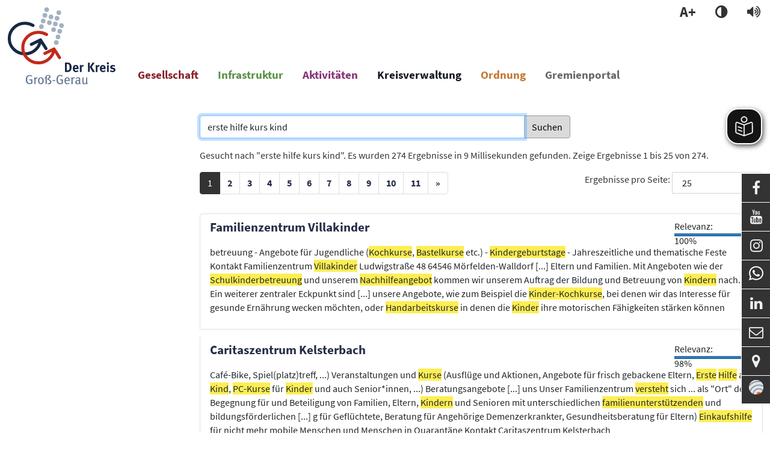

--- FILE ---
content_type: text/html; charset=utf-8
request_url: https://www.kreisgg.de/solr-suche/?q=erste%20hilfe%20kurs%20kind
body_size: 43196
content:
<!DOCTYPE html>
<html lang="de-DE" class="no-js">
<head>

<meta charset="utf-8">
<!-- 
	TYPO3 Package by Lichtenbergnetz

	This website is powered by TYPO3 - inspiring people to share!
	TYPO3 is a free open source Content Management Framework initially created by Kasper Skaarhoj and licensed under GNU/GPL.
	TYPO3 is copyright 1998-2026 of Kasper Skaarhoj. Extensions are copyright of their respective owners.
	Information and contribution at https://typo3.org/
-->



<title>Solr-Suche – KreisGG</title>
<meta http-equiv="x-ua-compatible" content="IE  =edge" />
<meta name="generator" content="TYPO3 CMS" />
<meta name="robots" content="noindex,nofollow" />
<meta name="viewport" content="width  =device-width, initial-scale  =1.0" />
<meta name="author" content="Michael Lang" />
<meta name="twitter:card" content="summary" />
<meta name="language" content="de" />
<meta name="copyright" content="T3AC" />
<meta name="google" content="notranslate" />


<link rel="stylesheet" href="/typo3temp/assets/compressed/merged-9d9f6dc9f468b2a0dfff607f2fa7b928-32574ca41281eb8d37b3fe0af1331943.css.gzip?1769296584" media="all">




<script src="/typo3temp/assets/compressed/merged-8f863d03d1872e9c8ed3bf148bbd533b.js?1769127018"></script>
<script id="rs_req_Init" src="https://cdn-eu.readspeaker.com/script/7771/webReader/webReader.js?pids=wr"></script>


<!-- Matomo -->
<script>
  var _paq = window._paq = window._paq || [];
  /* tracker methods like "setCustomDimension" should be called before "trackPageView" */
  _paq.push(['trackPageView']);
  _paq.push(['enableLinkTracking']);
  (function() {
    var u="https://www.kreisgg.de/matomo/";
    _paq.push(['setTrackerUrl', u+'matomo.php']);
    _paq.push(['setSiteId', '1']);
    var d=document, g=d.createElement('script'), s=d.getElementsByTagName('script')[0];
    g.async=true; g.src=u+'matomo.js'; s.parentNode.insertBefore(g,s);
  })();
</script>
<!-- End Matomo Code -->
	 <script async src="https://translate-cdn.eye-able.com/eye-able-translate.js"></script>

</head>
<body>

        <div class="page grey" id="top">
            <nav aria-label="Schnellzugriff">
        <ul id="jumpto"><li><a href="#content" aria-labelledby="menu">Zum Inhalt</a></li><li><a href="#menu" aria-labelledby="menu">Zur Navigation</a></li></ul>
   </nav>          
            
                                                                                                                         <header id="header" class="blockNav insideleft">                                                                                  <div class="insideleft container d-flex justify-content-between">                                        <div class="logo d-none d-lg-block col-2 my-auto py-3 ps-3 pe-5"><a href="/"><img src="/typo3conf/ext/gg/Resources/Public/Design/Logo.svg" width="462" height="327"  type="logo"  alt="Link: Home" title="Home" ></a></div><div class="col-6 d-md-none weblogo py-3 px-3"><a href="/"><img src="/typo3conf/ext/gg/Resources/Public/Design/LogoSmall.svg" width="53" height="38"  type="logo"  alt="Link: Home" title="Home" ></a></div>                                        <div class="d-flex col-6  col-lg-10 flex-wrap vertical-align-stretch">                                                             		       <div class="top w-100 align-items-center justify-content-end"> 		           <ul id="service_nav" class="list-unstyled nav-service d-flex notitle w-100 align-items-center justify-content-end">		                <li class="d-lg-none mobilButton"><a href="#menu" title="Show Navigation" class="meanmenu-reveal">&nbsp;</a></li><li class="d-none d-lg-inline-block">
       <a class="fontmode navitem d-block" data-show-sub="false" title="Schriftgröße"><span class="symb">A+</span></a><div class="tab-content">
        <div class="tab-pane fade popover" id="tab-fontsizemode-mobile">
            <h4 class="pb-2">Schriftgröße</h4>
            <div id="fontsizemode-wrap" class="tab-content d-flex ">
                <div class="range d-flex item-align-center"><input name="font-size" type="range" min="5" max="20" value="10" id="size"></span><span title="Reset" class="ms-3 fsrange symbol">&#xF021;</span></div>
            </div><span class="btn-close" title="close popup"></span></div></div></li><li>
	        <a class="colormode navitem d-block" data-show-sub="false" title="Farbmodus"></a><div class="tab-content">
	        <div class="tab-pane fade popover" id="tab-colormode-mobile">
	            <h4 class="pb-2">Hell-/Dunkelmodus</h4><div id="colormode-wrap" class="tab-content d-flex flex-wrap"><a class="color-mode__btn system w-100"><span></span><b>Systemstandard</b></a><a class="color-mode__btn light w-100"><span></span><b>Hell</b></a><a class="color-mode__btn dark w-100"><span></span><b>Dunkel</b></a></div><span class="btn-close" title="close popup"></span></div></div></li>    <li class="readspeaker">
        <a class="readspeaker navitem d-block" data-show-sub="false" title="Vorlesen - Readspeaker">
            <span class="ps-2 small funcItemTitle">Reader</span>             
        </a>     <div class="tab-content">
        <div class="tab-pane fade popover" id="tab-readspeaker-mobile">
<div id="c18918" class="w-100 frame-list
		            	 
		            	frame-default 
		            	
		                 
		                
		                 
		                "><div id="readspeaker_button1" class="rs_skip rsbtn rs_preserve"><a class="rsbtn_play" title="Um den Text anzuh&ouml;ren, verwenden Sie bitte ReadSpeaker webReader" href="https://app-eu.readspeaker.com/cgi-bin/rsent?customerid=7771&amp;lang=&amp;readid=article-content" role="button"><span class="rsbtn_left rsimg rspart"><span class="rsbtn_text"><span>Vorlesen</span></span></span><span class="rsbtn_right rsimg rsplay rspart"></span></a></div></div>

<span class="btn-close" title="close popup"></span>
		</div>
		
	</div>		                                        		           </ul>		        </div>                                                                      	<nav id="menu" class="mt-auto" aria-label="primary">		<ul class="nav level1 justify-content-start" role="list" aria-label="navigation">												                                                               <li  class=" d-lg-block navitem  red" data-show-sub="false">                                                                    <a class="navlink nonav1"  href="#"  class="navlink" title="Gesellschaft">                            Gesellschaft</a>                                                        																						<ul class="subnav level2" role="list" aria-label="SubMenu" aria-hidden="true" aria-expanded="false">																													

    
            
                    <li class="viertel navitem" data-show-sub="false">
                                                            <a class="navlink nonav1"  href="#"  class="navlink" title="Familie">                            Familie</a>    
                   
        


																																																											<ul class="subnav level3" role="list" aria-label="SubMenu" aria-hidden="false" aria-expanded="true">									

        
            
                    <li class="navitem">
                                                           <a class="navlink"  href="/gesellschaft/familie/erziehungs-und-familienberatung" target="" title="Erziehungs- und Familienberatung">                            Erziehungs- und Familienberatung</a>    
                 
        


														

    
            
                    <li class=" navitem" data-show-sub="false">
                                                           <a class="navlink"  href="/familie/helpkids" target="" title="HelpKids">                            HelpKids</a>    
                   
        


														<ul class="d-lg-none level4" role="list" aria-label="SubMenu">									

	
            
                    <li class="navitem" data-show-sub="false">
                                                           <a class="navlink"  href="/familie/helpkids/uma" target="" title="umA">                            umA</a>    <span class="nextlevel d-none d-lg-block">&nbsp;</span>
                   
		


														<ul class="d-lg-none level5" role="list" aria-label="SubMenu">									

		
			
					<li class="navitem">
						                                   <a class="navlink"  href="/familie/helpkids/uma/baderegeln" target="" title="Baderegeln">                            Baderegeln</a>    
					
		


														

		
			
					<li class="navitem">
						                                   <a class="navlink"  href="/familie/helpkids/uma/gesundheit" target="" title="Gesundheit">                            Gesundheit</a>    
					
		


												</ul>		</li>													</ul>		</li>															

    
            
                    <li class=" navitem" data-show-sub="false">
                                                           <a class="navlink"  href="/gesellschaft/familie/kindertagesbetreuung" target="" title="Kindertagesbetreuung">                            Kindertagesbetreuung</a>    
                   
        


														<ul class="d-lg-none level4" role="list" aria-label="SubMenu">									

		
			
					<li class="navitem">
						                                   <a class="navlink"  href="/gesellschaft/familie/kindertagesbetreuung/aktuelles" target="" title="Aktuelles">                            Aktuelles</a>    
					
		


														

		
			
					<li class="navitem">
						                                   <a class="navlink"  href="/familie/kindertagesbetreuung/bedarfsmeldung-zu-einem-betreuungsplatz" target="" title="Bedarfsmeldung zu einem Betreuungsplatz">                            Bedarfsmeldung zu einem Betreuungsplatz</a>    
					
		


														

	
            
                    <li class="navitem" data-show-sub="false">
                                                           <a class="navlink"  href="/familie/kindertagesbetreuung/tageskids-kindertagespflege" target="" title="TagesKids / Kindertagespflege">                            TagesKids / Kindertagespflege</a>    <span class="nextlevel d-none d-lg-block">&nbsp;</span>
                   
		


														<ul class="d-lg-none level5" role="list" aria-label="SubMenu">									

		
			
					<li class="navitem">
						                                   <a class="navlink"  href="/familie/kindertagesbetreuung/tageskids-kindertagespflege/infos-kompakt" target="" title="Infos kompakt">                            Infos kompakt</a>    
					
		


														

		
			
					<li class="navitem">
						                                   <a class="navlink"  href="/familie/kindertagesbetreuung/tageskids-kindertagespflege/tageseltern-finden" target="" title="Tageseltern finden">                            Tageseltern finden</a>    
					
		


														

		
			
					<li class="navitem">
						                                   <a class="navlink"  href="/familie/kindertagesbetreuung/tageskids-kindertagespflege/tageseltern-werden" target="" title="Tageseltern werden">                            Tageseltern werden</a>    
					
		


														

		
			
					<li class="navitem">
						                                   <a class="navlink"  href="/familie/kindertagesbetreuung/tageskids-kindertagespflege/vertretungsmodelle" target="" title="Vertretung bei Krankheit">                            Vertretung bei Krankheit</a>    
					
		


														

		
			
					<li class="navitem">
						                                   <a class="navlink"  href="/familie/kindertagesbetreuung/tageskids-kindertagespflege/wertvolle-einblicke" target="" title="Wertvolle Einblicke">                            Wertvolle Einblicke</a>    
					
		


														

		
			
					<li class="navitem">
						                                   <a class="navlink"  href="/familie/kindertagesbetreuung/tageskids-kindertagespflege/aktionen" target="" title="Aktionen der TagesKids">                            Aktionen der TagesKids</a>    
					
		


														

		
			
					<li class="navitem">
						                                   <a class="navlink"  href="/familie/kindertagesbetreuung/tageskids-kindertagespflege/weiterbildung-fuer-taetige-tageseltern" target="" title="Weiterbildung für tätige Tageseltern">                            Weiterbildung für tätige Tageseltern</a>    
					
		


												</ul>		</li>															

	
            
                    <li class="navitem" data-show-sub="false">
                                                           <a class="navlink"  href="/kindertagesbetreuung/kindertageseinrichtungen" target="" title="Kindertageseinrichtungen">                            Kindertageseinrichtungen</a>    <span class="nextlevel d-none d-lg-block">&nbsp;</span>
                   
		


														<ul class="d-lg-none level5" role="list" aria-label="SubMenu">									

	
            
                    <li class="navitem" data-show-sub="false">
                                                           <a class="navlink"  href="/kindertagesbetreuung/kindertageseinrichtungen/kitas-im-kreis-gross-gerau-suchen-erzieherinnen" target="" title="Kitas im Kreis Groß-Gerau suchen Erzieher*innen!">                            Kitas im Kreis Groß-Gerau suchen Erzieher*innen!</a>    <span class="nextlevel d-none d-lg-block">&nbsp;</span>
                   
		


														<ul class="d-lg-none level6" role="list" aria-label="SubMenu">									

		
			
					<li class="navitem">
						                                   <a class="navlink"  href="/kindertagesbetreuung/kindertageseinrichtungen/kitas-im-kreis-gross-gerau-suchen-erzieherinnen/plakate-fuer-werbekampagne" target="" title="Plakate für Werbekampagne">                            Plakate für Werbekampagne</a>    
					
		


														

		
			
					<li class="navitem">
						                                   <a class="navlink"  href="/kindertagesbetreuung/kindertageseinrichtungen/kitas-im-kreis-gross-gerau-suchen-erzieherinnen/traeger-im-kreis-gross-gerau" target="" title="Träger von Kindertageseinrichtungen im Kreis Groß-Gerau">                            Träger von Kindertageseinrichtungen im Kreis Groß-Gerau</a>    
					
		


														

		
			
					<li class="navitem">
						                                   <a class="navlink"  href="/kindertagesbetreuung/kindertageseinrichtungen/kitas-im-kreis-gross-gerau-suchen-erzieherinnen/ausbildungswege" target="" title="Ausbildungsmöglichkeiten im Kita-Bereich">                            Ausbildungsmöglichkeiten im Kita-Bereich</a>    
					
		


												</ul>		</li>															

		
			
					<li class="navitem">
						                                   <a class="navlink"  href="/2/familie/kindertagesbetreuung/kindertageseinrichtungen/anmeldung-fort-und-weiterbildungsangebote-fuer-paedagogische-fachkraefte" target="" title="Fortbildungsangebote für pädagogische Fachkräfte">                            Fortbildungsangebote für pädagogische Fachkräfte</a>    
					
		


												</ul>		</li>															

		
			
					<li class="navitem">
						                                   <a class="navlink"  href="/familie/kindertagesbetreuung/adressen" target="" title="Adressen">                            Adressen</a>    
					
		


												</ul>		</li>															

        
            
                    <li class="navitem">
                                                           <a class="navlink"  href="/gesellschaft/soziales/kinder-und-jugendhilfe" target="" title="Kinder- und Jugendhilfe">                            Kinder- und Jugendhilfe</a>    
                 
        


														

    
            
                    <li class=" navitem" data-show-sub="false">
                                                           <a class="navlink"  href="/kreisjugendfoerderung-jugendbildungswerk" target="" title="Kreisjugendförderung / Jugendbildungswerk">                            Kreisjugendförderung / Jugendbildungswerk</a>    
                   
        


														<ul class="d-lg-none level4" role="list" aria-label="SubMenu">									

		
			
					<li class="navitem">
						                                   <a class="navlink"  href="/kreisjugendfoerderung-jugendbildungswerk/kinder-und-jugendarbeit-im-kreis-gross-gerau" target="" title="Kinder- und Jugendarbeit im Kreis Groß-Gerau">                            Kinder- und Jugendarbeit</a>    
					
		


														

		
			
					<li class="navitem">
						                                   <a class="navlink"  href="/kreisjugendfoerderung-jugendbildungswerk/jugendbildungswerk" target="" title="Jugendbildungswerk">                            Jugendbildungswerk</a>    
					
		


														

		
			
					<li class="navitem">
						                                   <a class="navlink"  href="/kreisjugendfoerderung-jugendbildungswerk/feriendorf-ober-seemen" target="" title="Kinder- und Jugendferiendorf Ober-Seemen">                            Feriendorf Ober-Seemen</a>    
					
		


														

		
			
					<li class="navitem">
						                                   <a class="navlink"  href="/kreisjugendfoerderung-jugendbildungswerk/freizeiten-der-kreisjugendfoerderung-fuer-kinder" target="" title="Freizeiten der Kreisjugendförderung für Kinder">                            Freizeiten der Kreisjugendförderung für Kinder</a>    
					
		


														

		
			
					<li class="navitem">
						                                   <a class="navlink"  href="/familie/kreisjugendfoerderung-/-jugendbildungswerk/ausbildungsseminar" target="" title="Ausbildungsseminar">                            Ausbildungsseminar</a>    
					
		


														

	
            
                    <li class="navitem" data-show-sub="false">
                                                           <a class="navlink"  href="/kreisjugendfoerderung-jugendbildungswerk/fortbildungen-fachtagungen" target="" title="Fortbildungen / Fachtagungen">                            Fortbildungen / Fachtagungen</a>    <span class="nextlevel d-none d-lg-block">&nbsp;</span>
                   
		


														<ul class="d-lg-none level5" role="list" aria-label="SubMenu">									

		
			
					<li class="navitem">
						                                   <a class="navlink"  href="/kreisjugendfoerderung-jugendbildungswerk/fortbildung-alles-was-recht-ist" target="" title="Rechtsfortbildung">                            Rechtsfortbildung</a>    
					
		


														

		
			
					<li class="navitem">
						                                   <a class="navlink"  href="/kreisjugendfoerderung-jugendbildungswerk/fortbildungen-fachtagungen/dokumentationen-handouts-etc" target="" title="Dokumentationen, Handouts etc.">                            Dokumentationen, Handouts etc.</a>    
					
		


												</ul>		</li>															

		
			
					<li class="navitem">
						                                   <a class="navlink"  href="/familie/kreisjugendfoerderung-jugendbildungswerk/kinder-und-jugendbeteiligung" target="" title="Kinder- und Jugendbeteiligung">                            Kinder- und Jugendbeteiligung</a>    
					
		


														

		
			
					<li class="navitem">
						                                   <a class="navlink"  href="/kreisjugendfoerderung-jugendbildungswerk/maedchenarbeit" target="" title="Mädchenarbeit">                            Mädchenarbeit</a>    
					
		


														

		
			
					<li class="navitem">
						                                   <a class="navlink"  href="/kreisjugendfoerderung-jugendbildungswerk/bildungsurlaub-bildungsreise" target="" title="Bildungsurlaub / Bildungsreise">                            Bildungsurlaub / Bildungsreise</a>    
					
		


														

		
			
					<li class="navitem">
						                                   <a class="navlink"  href="/kreisjugendfoerderung-jugendbildungswerk/oekologisches-lernen" target="" title="Ökologisches Lernen">                            Ökologisches Lernen</a>    
					
		


														

	
            
                    <li class="navitem" data-show-sub="false">
                                                           <a class="navlink"  href="/kreisjugendfoerderung-/-jugendbildungswerk/kinder-und-jugendschutz" target="" title="Kinder- und Jugendschutz">                            Kinder- und Jugendschutz</a>    <span class="nextlevel d-none d-lg-block">&nbsp;</span>
                   
		


														<ul class="d-lg-none level5" role="list" aria-label="SubMenu">									

		
			
					<li class="navitem">
						                                   <a class="navlink"  href="/kreisjugendfoerderung-/-jugendbildungswerk/kinder-und-jugendschutz/bundeskinderschutzgesetz-ehrenamtliche" target="" title="Bundeskinderschutzgesetz - Ehrenamtliche">                            Bundeskinderschutzgesetz - Ehrenamtliche</a>    
					
		


												</ul>		</li>															

		
			
					<li class="navitem">
						                                   <a class="navlink"  href="/kreisjugendfoerderung-jugendbildungswerk/freistellung-und-dienstbefreiung" target="" title="Freistellung und Dienstbefreiung">                            Freistellung und Dienstbefreiung</a>    
					
		


														

		
			
					<li class="navitem">
						                                   <a class="navlink"  href="/kreisjugendfoerderung-jugendbildungswerk/jugendleiterin-card-juleica" target="" title="JugendleiterIn-Card (JuLeiCa)">                            JugendleiterIn-Card (Juleica)</a>    
					
		


														

		
			
					<li class="navitem">
						                                   <a class="navlink"  href="/familie/kreisjugendfoerderung-jugendbildungswerk/leistungen-fuer-vereine-und-verbaende" target="" title="Leistungen für Vereine und Verbände">                            Leistungen für Vereine und Verbände</a>    
					
		


												</ul>		</li>															

    
            
                    <li class=" navitem" data-show-sub="false">
                                                           <a class="navlink"  href="/gesellschaft/familie/fruehe-hilfen-fuer-schwangere-und-eltern-mit-kindern-bis-3-jahre" target="" title="Frühe Hilfen - für Schwangere und Eltern mit Kindern bis 3 Jahre">                            Frühe Hilfen - für Schwangere und Eltern mit Kindern bis 3 Jahre</a>    
                   
        


														<ul class="d-lg-none level4" role="list" aria-label="SubMenu">									

		
			
					<li class="navitem">
						                                   <a class="navlink"  href="/gesellschaft/familie/fruehe-hilfen-fuer-schwangere-und-eltern-mit-kindern-bis-3-jahre/die-fruehen-hilfen" target="" title="Die Frühen Hilfen">                            Die Frühen Hilfen</a>    
					
		


														

		
			
					<li class="navitem">
						                                   <a class="navlink"  href="/gesellschaft/familie/fruehe-hilfen-fuer-schwangere-und-eltern-mit-kindern-bis-3-jahre/waehrend-der-schwangerschaft" target="" title="Während der Schwangerschaft">                            Während der Schwangerschaft</a>    
					
		


														

		
			
					<li class="navitem">
						                                   <a class="navlink"  href="/gesellschaft/familie/fruehe-hilfen-fuer-schwangere-und-eltern-mit-kindern-bis-3-jahre/nach-der-geburt" target="" title="Nach der Geburt">                            Nach der Geburt</a>    
					
		


														

	
            
                    <li class="navitem" data-show-sub="false">
                                                           <a class="navlink"  href="/gesellschaft/familie/fruehe-hilfen-fuer-schwangere-und-eltern-mit-kindern-bis-3-jahre/die-ersten-lebensjahre" target="" title="Die ersten Lebensjahre">                            Die ersten Lebensjahre</a>    <span class="nextlevel d-none d-lg-block">&nbsp;</span>
                   
		


														<ul class="d-lg-none level5" role="list" aria-label="SubMenu">									

		
			
					<li class="navitem">
						                                   <a class="navlink"  href="/gesellschaft/familie/fruehe-hilfen-fuer-schwangere-und-eltern-mit-kindern-bis-3-jahre/hebammen-im-kreis-gross-gerau-2" target="" title="Kinderärzt*innen im Kreis Groß-Gerau">                            Kinderärzt*innen im Kreis Groß-Gerau</a>    
					
		


												</ul>		</li>													</ul>		</li>															

        
            
                    <li class="navitem">
                                                           <a class="navlink"  href="/gesellschaft/familie/senioren/pflegestuetzpunkt" target="" title="Pflegestützpunkt">                            Pflegestützpunkt</a>    
                 
        


														

    
            
                    <li class=" navitem" data-show-sub="false">
                                                           <a class="navlink"  href="/gesellschaft/familie/senioren" target="" title="Senioren">                            Senioren</a>    
                   
        


														<ul class="d-lg-none level4" role="list" aria-label="SubMenu">									

	
            
                    <li class="navitem" data-show-sub="false">
                                                           <a class="navlink"  href="/gesellschaft/familie/senioren/beratung-und-information" target="" title="Beratung und Information">                            Beratung und Information</a>    <span class="nextlevel d-none d-lg-block">&nbsp;</span>
                   
		


														<ul class="d-lg-none level5" role="list" aria-label="SubMenu">									

		
			
					<li class="navitem">
						                                   <a class="navlink"  href="/gesellschaft/familie/senioren/beratung-und-information/alzheimer-und-demenzerkrankungen" target="" title="Alzheimer und Demenzerkrankungen">                            Alzheimer und Demenzerkrankungen</a>    
					
		


														

		
			
					<li class="navitem">
						                                   <a class="navlink"  href="/gesellschaft/familie/senioren/beratung-und-information/beratungs-und-koordinationsstellen" target="" title="Beratungs- und Koordinationsstellen">                            Beratungs- und Koordinationsstellen</a>    
					
		


														

		
			
					<li class="navitem">
						                                   <a class="navlink"  href="/gesellschaft/familie/senioren/beratung-und-information/wohnungs-anpassungs-beratung" target="" title="Wohnungs-Anpassungs-Beratung (WABe)">                            Wohnungs-Anpassungs-Beratung (WABe)</a>    
					
		


														

		
			
					<li class="navitem">
						                                   <a class="navlink"  href="/gesellschaft/familie/senioren/beratung-und-information/sterbebegleitung-und-hospizgruppen" target="" title="Sterbebegleitung und Hospizgruppen">                            Sterbebegleitung und Hospizgruppen</a>    
					
		


												</ul>		</li>															

		
			
					<li class="navitem">
						                                   <a class="navlink"  href="/gesellschaft/familie/senioren/angebote-zur-unterstuetzung-im-alltag-nach-45a-sgb-xi" target="" title="Angebote zur Unterstützung im Alltag für pflegebedürftige Menschen und Angehörige">                            Angebote zur Unterstützung im Alltag für pflegebedürftige Menschen und Angehörige</a>    
					
		


														

		
			
					<li class="navitem">
						                                   <a class="navlink"  href="/gesellschaft/familie/senioren/dabeisein-im-alter" target="" title="Generationenhilfen / Seniorenbeirat">                            Dabeisein im Alter</a>    
					
		


														

		
			
					<li class="navitem">
						                                   <a class="navlink"  href="/gesellschaft/gesundheit/sozialpsychiatrischer-dienst/gemeindeschwestern" target="" title="Gemeindeschwestern">                            Gemeindeschwestern</a>    
					
		


														

		
			
					<li class="navitem">
						                                   <a class="navlink"  href="/gesellschaft/familie/senioren/hilfen-in-altenpflegeheimen" target="" title="Hilfen in Altenpflegeheimen">                            Hilfen in Altenpflegeheimen</a>    
					
		


														

		
			
					<li class="navitem">
						                                   <a class="navlink"  href="/gesellschaft/familie/senioren/kriegsopferfuersorge" target="" title="Kriegsopferfürsorge">                            Kriegsopferfürsorge</a>    
					
		


														

		
			
					<li class="navitem">
						                                   <a class="navlink"  href="/gesellschaft/familie/senioren/pflegefuermorgen" target="" title="#pflegefuermorgen">                            #pflegefuermorgen</a>    
					
		


														

		
			
					<li class="navitem">
						                                   <a class="navlink"  href="/gesellschaft/familie/senioren/pflegekampagne" target="" title="Pflegekampagne">                            Pflegekampagne</a>    
					
		


														

		
			
					<li class="navitem">
						                                   <a class="navlink"  href="/gesellschaft/familie/senioren/angebote-zur-unterstuetzung-im-alltag-nach-45a-sgb-xi-1" target="" title="Anerkennung von Angeboten zur Unterstützung im Alltag (Entlastungsangebote) in den Bereichen Hauswirtschaft, Alltags- und Pflegebegleitung">                            Anerkennung von Angeboten zur Unterstützung im Alltag (Entlastungsangebote) in den Bereichen Hauswirtschaft, Alltags- und Pflegebegleitung</a>    
					
		


														

		
			
					<li class="navitem">
						                                   <a class="navlink"  href="/gesellschaft/familie/senioren/pflegestuetzpunkt" target="" title="Pflegestützpunkt">                            Pflegestützpunkt</a>    
					
		


														

	
            
                    <li class="navitem" data-show-sub="false">
                                                           <a class="navlink"  href="/gesellschaft/familie/senioren/kampagne-fuer-pflegende-angehoerige" target="" title="Pflegende stärken">                            Pflegende stärken</a>    <span class="nextlevel d-none d-lg-block">&nbsp;</span>
                   
		


														<ul class="d-lg-none level5" role="list" aria-label="SubMenu">									

		
			
					<li class="navitem">
						                                   <a class="navlink"  href="/gesellschaft/familie/senioren/kampagne-fuer-pflegende-angehoerige/videos" target="" title="Informative Videos und Websites für pflegenden Angehörige">                            Informative Videos und Websites für pflegenden Angehörige</a>    
					
		


														

		
			
					<li class="navitem">
						                                   <a class="navlink"  href="/gesellschaft/familie/senioren/kampagne-fuer-pflegende-angehoerige/austausch-mit-betroffenen" target="" title="in.kontakt – App zum Austausch mit Betroffenen">                            in.kontakt – App zum Austausch mit Betroffenen</a>    
					
		


														

		
			
					<li class="navitem">
						                                   <a class="navlink"  href="/gesellschaft/familie/senioren/kampagne-fuer-pflegende-angehoerige/hilfenetz" target="" title="Das Hilfenetz im Kreis Groß-Gerau">                            Das Hilfenetz im Kreis Groß-Gerau</a>    
					
		


														

		
			
					<li class="navitem">
						                                   <a class="navlink"  href="/gesellschaft/familie/senioren/kampagne-fuer-pflegende-angehoerige/veranstaltungskalender" target="" title="Veranstaltungskalender">                            Veranstaltungskalender</a>    
					
		


												</ul>		</li>															

		
			
					<li class="navitem">
						                                   <a class="navlink"  href="/gesellschaft/familie/senioren/qualifizierte-nachbarschaftshilfe" target="" title="Qualifizierte Nachbarschaftshilfe">                            Qualifizierte Nachbarschaftshilfe</a>    
					
		


														

		
			
					<li class="navitem">
						                                   <a class="navlink"  href="/gesellschaft/familie/senioren/beratung-und-information/wohnungs-anpassungs-beratung" target="" title="Wohnungs-Anpassungs-Beratung (WABe)">                            Wohnungs-Anpassungs-Beratung (WABe)</a>    
					
		


												</ul>		</li>													</ul>		</li>																																			

    
            
                    <li class="viertel navitem" data-show-sub="false">
                                                            <a class="navlink nonav1"  href="#"  class="navlink" title="Gesundheit">                            Gesundheit</a>    
                   
        


																																																											<ul class="subnav level3" role="list" aria-label="SubMenu" aria-hidden="false" aria-expanded="true">									

        
            
                    <li class="navitem">
                                                           <a class="navlink"  href="/gesellschaft/gesundheit/startseite-gesundheitsamt" target="" title="Herzlich Willkommen beim Gesundheitsamt des Kreises Groß-Gerau">                            Startseite Gesundheitsamt</a>    
                 
        


														

        
            
                    <li class="navitem">
                                                           <a class="navlink"  href="/gesellschaft/gesundheit/amtsaerztliche-untersuchungen-gutachten" target="" title="Amtsärztliche Untersuchungen / Gutachten">                            Amtsärztliche Untersuchungen / Gutachten</a>    
                 
        


														

        
            
                    <li class="navitem">
                                                           <a class="navlink"  href="/gesellschaft/gesundheit/betreuungsbehoerde" target="" title="Betreuungsbehörde">                            Betreuungsbehörde</a>    
                 
        


														

    
            
                    <li class=" navitem" data-show-sub="false">
                                                           <a class="navlink"  href="/gesellschaft/gesundheit/gesundheitsberichterstattung-und-gesundheitsfoerderung" target="" title="Gesundheitsberichterstattung und Gesundheitsförderung">                            Gesundheitsberichterstattung und Gesundheitsförderung</a>    
                   
        


														<ul class="d-lg-none level4" role="list" aria-label="SubMenu">									

		
			
					<li class="navitem">
						                                   <a class="navlink"  href="/gesellschaft/gesundheit/gesundheitsberichterstattung-und-gesundheitsfoerderung/gesundheitsberichterstattung" target="" title="Gesundheitsberichterstattung">                            Gesundheitsberichterstattung</a>    
					
		


														

		
			
					<li class="navitem">
						                                   <a class="navlink"  href="/gesellschaft/gesundheit/gesundheitsberichterstattung-und-gesundheitsfoerderung/praevention-und-gesundheitsfoerderung" target="" title="Prävention und Gesundheitsförderung">                            Prävention und Gesundheitsförderung</a>    
					
		


														

		
			
					<li class="navitem">
						                                   <a class="navlink"  href="/gesellschaft/gesundheit/gesundheitsberichterstattung-und-gesundheitsfoerderung/gesundheitsplanung" target="" title="Gesundheitsplanung">                            Gesundheitsplanung</a>    
					
		


														

		
			
					<li class="navitem">
						                                   <a class="navlink"  href="/gesellschaft/gesundheit/gesundheitsberichterstattung-und-gesundheitsfoerderung/projekte-und-gesundheitskonferenzen" target="" title="Projekte und Gesundheitskonferenzen">                            Projekte und Gesundheitskonferenzen</a>    
					
		


												</ul>		</li>															

    
            
                    <li class=" navitem" data-show-sub="false">
                                                           <a class="navlink"  href="/gesellschaft/gesundheit/gesundheitsschutz" target="" title="Gesundheitsschutz">                            Gesundheitsschutz</a>    
                   
        


														<ul class="d-lg-none level4" role="list" aria-label="SubMenu">									

		
			
					<li class="navitem">
						                                   <a class="navlink"  href="/gesellschaft/gesundheit/gesundheitsschutz/hitzeportal-des-kreises-gross-gerau" target="" title="Hitzeportal des Kreises Groß-Gerau">                            Hitzeportal des Kreises Groß-Gerau</a>    
					
		


												</ul>		</li>															

        
            
                    <li class="navitem">
                                                           <a class="navlink"  href="/gesellschaft/gesundheit/jugendaerztlicher-dienst" target="" title="Jugendärztlicher Dienst">                            Jugendärztlicher Dienst</a>    
                 
        


														

    
            
                    <li class=" navitem" data-show-sub="false">
                                                           <a class="navlink"  href="/gesellschaft/gesundheit/jugendzahnaerztlicher-dienst" target="" title="Jugendzahnärztlicher Dienst">                            Jugendzahnärztlicher Dienst</a>    
                   
        


														<ul class="d-lg-none level4" role="list" aria-label="SubMenu">									

		
			
					<li class="navitem">
						                                   <a class="navlink"  href="/gesellschaft/gesundheit/jugendzahnaerztlicher-dienst/kostenlose-beratung" target="" title="Kostenlose Beratung">                            Kostenlose Beratung</a>    
					
		


														

		
			
					<li class="navitem">
						                                   <a class="navlink"  href="/gesellschaft/gesundheit/jugendzahnaerztlicher-dienst/aktionen" target="" title="Aktionen">                            Aktionen</a>    
					
		


														

		
			
					<li class="navitem">
						                                   <a class="navlink"  href="/gesellschaft/gesundheit/jugendzahnaerztlicher-dienst/informationendownloads" target="" title="Informationen/Downloads">                            Informationen/Downloads</a>    
					
		


												</ul>		</li>															

    
            
                    <li class=" navitem" data-show-sub="false">
                                                           <a class="navlink"  href="/gesellschaft/gesundheit/psychiatrie-koordination" target="" title="Psychiatrie-Koordination">                            Psychiatrie-Koordination</a>    
                   
        


														<ul class="d-lg-none level4" role="list" aria-label="SubMenu">									

		
			
					<li class="navitem">
						                                   <a class="navlink"  href="/gesellschaft/gesundheit/betreuungsbehoerde/gemeindepsychiatrischer-verbund-des-landkreises-gross-gerau" target="" title="Gemeindepsychiatrischer Verbund des Landkreises Groß-Gerau">                            Gemeindepsychiatrischer Verbund des Landkreises Groß-Gerau</a>    
					
		


												</ul>		</li>															

    
            
                    <li class=" navitem" data-show-sub="false">
                                                           <a class="navlink"  href="/gesellschaft/gesundheit/sozialpsychiatrischer-dienst" target="" title="Sozialpsychiatrischer Dienst">                            Sozialpsychiatrischer Dienst</a>    
                   
        


														<ul class="d-lg-none level4" role="list" aria-label="SubMenu">									

		
			
					<li class="navitem">
						                                   <a class="navlink"  href="/gesellschaft/gesundheit/sozialpsychiatrischer-dienst/elternseite-des-sozialpsychiatrischen-dienstes-fuer-kinder-und-jugendliche" target="" title="Elternseite des Sozialpsychiatrischen Dienstes für Kinder und Jugendliche ">                            Elternseite des Sozialpsychiatrischen Dienstes für Kinder und Jugendliche </a>    
					
		


														

		
			
					<li class="navitem">
						                                   <a class="navlink"  href="/gesellschaft/gesundheit/sozialpsychiatrischer-dienst/023312asdkmvoei902" target="" title="Kinderseite des Sozialpsychiatrischen Dienstes für Kinder und Jugendliche">                            Kinderseite des Sozialpsychiatrischen Dienstes für Kinder und Jugendliche</a>    
					
		


														

		
			
					<li class="navitem">
						                                   <a class="navlink"  href="/gesellschaft/gesundheit/sozialpsychiatrischer-dienst/gemeindeschwestern" target="" title="Gemeindeschwestern">                            Gemeindeschwestern</a>    
					
		


												</ul>		</li>															

        
            
                    <li class="navitem">
                                                           <a class="navlink"  href="/gesellschaft/gesundheit/unabhaengige-beschwerdestelle" target="" title="Unabhängige Beschwerdestelle für psychisch Erkrankte">                            Unabhängige Beschwerdestelle</a>    
                 
        


												</ul>		</li>																																			

    
            
                    <li class="viertel navitem" data-show-sub="false">
                                                            <a class="navlink nonav1"  href="#"  class="navlink" title="Bildung">                            Bildung</a>    
                   
        


																																																											<ul class="subnav level3" role="list" aria-label="SubMenu" aria-hidden="false" aria-expanded="true">									

        
            
                    <li class="navitem">
                                                           <a class="navlink"  href="/bildung/ganztagsangebote-schulkindbetreuung" target="" title="Ganztagsangebote / Schulkindbetreuung">                            Ganztagsangebote / Schulkindbetreuung</a>    
                 
        


														

    
            
                    <li class=" navitem" data-show-sub="false">
                                                           <a class="navlink"  href="/bildung/infoplattform-bildung-fuer-zugewanderte" target="" title="Infoplattform: Bildung für Zugewanderte">                            Infoplattform: Bildung für Zugewanderte</a>    
                   
        


														<ul class="d-lg-none level4" role="list" aria-label="SubMenu">									

		
			
					<li class="navitem">
						                                   <a class="navlink"  href="/bildung/infoplattform-bildung-fuer-zugewanderte/aktuelles" target="" title="Aktuelles">                            Aktuelles</a>    
					
		


														

		
			
					<li class="navitem">
						                                   <a class="navlink"  href="/bildung/infoplattform-bildung-fuer-zugewanderte/kitaschulestudium" target="" title="Kita/Schule/Studium">                            Kita/Schule/Studium</a>    
					
		


														

	
            
                    <li class="navitem" data-show-sub="false">
                                                           <a class="navlink"  href="/bildung/infoplattform-bildung-fuer-zugewanderte/sprachfoerderung" target="" title="Sprachförderung">                            Sprachförderung</a>    <span class="nextlevel d-none d-lg-block">&nbsp;</span>
                   
		


														<ul class="d-lg-none level5" role="list" aria-label="SubMenu">									

		
			
					<li class="navitem">
						                                   <a class="navlink"  href="/bildung/infoplattform-bildung-fuer-zugewanderte/sprachfoerderung/sprachberatung-im-kreis-gross-gerau" target="" title="Sprachberatung im Kreis Groß-Gerau">                            Sprachberatung im Kreis Groß-Gerau</a>    
					
		


														

		
			
					<li class="navitem">
						                                   <a class="navlink"  href="/bildung/infoplattform-bildung-fuer-zugewanderte/sprachfoerderung/integrationskurse" target="" title="Integrationskurse">                            Integrationskurse</a>    
					
		


														

		
			
					<li class="navitem">
						                                   <a class="navlink"  href="/bildung/infoplattform-bildung-fuer-zugewanderte/sprachfoerderung/berufsbezogene-sprachfoerderung-deufoev" target="" title="Berufsbezogene Sprachförderung (DeuFöV)">                            Berufsbezogene Sprachförderung (DeuFöV)</a>    
					
		


														

		
			
					<li class="navitem">
						                                   <a class="navlink"  href="/bildung/infoplattform-bildung-fuer-zugewanderte/sprachfoerderung/weitere-sprachfoerderangebote" target="" title="Weitere Sprachförderangebote">                            Weitere Sprachförderangebote</a>    
					
		


														

		
			
					<li class="navitem">
						                                   <a class="navlink"  href="/bildung/infoplattform-bildung-fuer-zugewanderte/sprachfoerderung/ehrenamtliche-sprachfoerderung" target="" title="Ehrenamtliche Sprachförderung">                            Ehrenamtliche Sprachförderung</a>    
					
		


														

		
			
					<li class="navitem">
						                                   <a class="navlink"  href="/bildung/infoplattform-bildung-fuer-zugewanderte/sprachfoerderung/digitale-lernangebote" target="" title="Digitale Lernangebote">                            Digitale Lernangebote</a>    
					
		


												</ul>		</li>															

	
            
                    <li class="navitem" data-show-sub="false">
                                                           <a class="navlink"  href="/bildung/infoplattform-bildung-fuer-zugewanderte/berufliche-qualifizierung" target="" title="Berufliche Qualifizierung">                            Berufliche Qualifizierung</a>    <span class="nextlevel d-none d-lg-block">&nbsp;</span>
                   
		


														<ul class="d-lg-none level5" role="list" aria-label="SubMenu">									

		
			
					<li class="navitem">
						                                   <a class="navlink"  href="/bildung/infoplattform-bildung-fuer-zugewanderte/berufliche-qualifizierung/zugang-zu-arbeit-ausbildung-und-praktika" target="" title="Zugang zu Arbeit, Ausbildung und Praktika">                            Zugang zu Arbeit, Ausbildung und Praktika</a>    
					
		


														

		
			
					<li class="navitem">
						                                   <a class="navlink"  href="/bildung/infoplattform-bildung-fuer-zugewanderte/berufliche-qualifizierung/zustaendige-stellen-ba-und-jobcenter" target="" title="Zuständige Stellen: Bundesagentur für Arbeit und Kommunales Jobcenter">                            Zuständige Stellen: BA und Jobcenter</a>    
					
		


														

		
			
					<li class="navitem">
						                                   <a class="navlink"  href="/bildung/infoplattform-bildung-fuer-zugewanderte/berufliche-qualifizierung/anerkennung-von-berufsabschluessen" target="" title="Anerkennung von Berufsabschlüssen">                            Anerkennung von Berufsabschlüssen</a>    
					
		


														

		
			
					<li class="navitem">
						                                   <a class="navlink"  href="/bildung/infoplattform-bildung-fuer-zugewanderte/berufliche-qualifizierung/berufsvorbereitende-massnahmen" target="" title="Berufsvorbereitende Maßnahmen">                            Berufsvorbereitende Maßnahmen</a>    
					
		


														

		
			
					<li class="navitem">
						                                   <a class="navlink"  href="/bildung/infoplattform-bildung-fuer-zugewanderte/berufliche-qualifizierung/ausbildungsfoerderung" target="" title="Ausbildungsförderung">                            Ausbildungsförderung</a>    
					
		


														

		
			
					<li class="navitem">
						                                   <a class="navlink"  href="/bildung/infoplattform-bildung-fuer-zugewanderte/berufliche-qualifizierung/weiterbildung" target="" title="Weiterbildung">                            Weiterbildung</a>    
					
		


														

		
			
					<li class="navitem">
						                                   <a class="navlink"  href="/bildung/infoplattform-bildung-fuer-zugewanderte/berufliche-qualifizierung/kammern" target="" title="Kammern">                            Kammern</a>    
					
		


														

		
			
					<li class="navitem">
						                                   <a class="navlink"  href="/bildung/infoplattform-bildung-fuer-zugewanderte/berufliche-qualifizierung/beratungsstellen" target="" title="Beratungsstellen">                            Beratungsstellen</a>    
					
		


														

		
			
					<li class="navitem">
						                                   <a class="navlink"  href="/bildung/infoplattform-bildung-fuer-zugewanderte/berufliche-qualifizierung/digitale-angebote" target="" title="Digitale Angebote">                            Digitale Angebote</a>    
					
		


												</ul>		</li>															

		
			
					<li class="navitem">
						                                   <a class="navlink"  href="/bildung/infoplattform-bildung-fuer-zugewanderte/non-formale-bildung" target="" title="Non-formale Bildung">                            Non-formale Bildung</a>    
					
		


														

		
			
					<li class="navitem">
						                                   <a class="navlink"  href="/bildung/infoplattform-bildung-fuer-zugewanderte/infothek" target="" title="Infothek - Sammlung von allgemeinen Informationsmaterialien und Übersichten">                            Infothek</a>    
					
		


														

	
            
                    <li class="navitem" data-show-sub="false">
                                                           <a class="navlink"  href="/bildung/infoplattform-bildung-fuer-zugewanderte/netzwerk" target="" title="Netzwerk">                            Netzwerk</a>    <span class="nextlevel d-none d-lg-block">&nbsp;</span>
                   
		


														<ul class="d-lg-none level5" role="list" aria-label="SubMenu">									

		
			
					<li class="navitem">
						                                   <a class="navlink"  href="/bildung/infoplattform-bildung-fuer-zugewanderte/netzwerk/kommunale-bildungskoordination-fuer-neuzugewanderte" target="" title="Kommunale Bildungskoordination für Neuzugewanderte im Kreis Groß-Gerau">                            Kommunale Bildungskoordination für Neuzugewanderte</a>    
					
		


														

		
			
					<li class="navitem">
						                                   <a class="navlink"  href="/bildung/infoplattform-bildung-fuer-zugewanderte/netzwerk/integrationsbueros" target="" title="Integrationsbüros">                            Integrationsbüros</a>    
					
		


														

		
			
					<li class="navitem">
						                                   <a class="navlink"  href="/bildung/infoplattform-bildung-fuer-zugewanderte/netzwerk/ehrenamtliches-engagement-fuer-und-mit-zugewanderten" target="" title="Ehrenamtliches Engagement für und mit Zugewanderten">                            Ehrenamtliches Engagement für und mit Zugewanderten</a>    
					
		


												</ul>		</li>													</ul>		</li>															

        
            
                    <li class="navitem">
                                                           <a class="navlink"  href="/kreisjugendfoerderung-jugendbildungswerk" target="" title="Kreisjugendförderung / Jugendbildungswerk">                            Kreisjugendförderung / Jugendbildungswerk</a>    
                 
        


														

        
            
                    <li class="navitem">
                                                           <a class="navlink"  href="/bildung/kreisvolkshochschule" target="" title="Kreisvolkshochschule">                            Kreisvolkshochschule</a>    
                 
        


														

        
            
                    <li class="navitem">
                                                           <a class="navlink"  href="/bildung/medienzentrum" target="" title="Medienzentrum">                            Medienzentrum</a>    
                 
        


														

        
            
                    <li class="navitem">
                                                           <a class="navlink"  href="/bildung/schulen-im-kreis-gross-gerau" target="" title="Schulen im Kreis Groß-Gerau">                            Schulen im Kreis Groß-Gerau</a>    
                 
        


														

        
            
                    <li class="navitem">
                                                           <a class="navlink"  href="/bildung/schulentwicklung" target="" title="Schulentwicklung">                            Schulentwicklung</a>    
                 
        


														

    
            
                    <li class=" navitem" data-show-sub="false">
                                                           <a class="navlink"  href="/bildung/schuelerbefoerderung" target="" title="Schülerbeförderung">                            Schülerbeförderung</a>    
                   
        


														<ul class="d-lg-none level4" role="list" aria-label="SubMenu">									

		
			
					<li class="navitem">
						                                   <a class="navlink"  href="/bildung/schuelerbefoerderung/schuelerticket-hessen" target="" title="Schülerticket Hessen">                            Schülerticket Hessen</a>    
					
		


														

		
			
					<li class="navitem">
						                                   <a class="navlink"  href="/bildung/schuelerbefoerderung/kostenrueckerstattung" target="" title="Kostenrückerstattung">                            Kostenrückerstattung</a>    
					
		


														

		
			
					<li class="navitem">
						                                   <a class="navlink"  href="/bildung/schuelerbefoerderung/befoerderung-im-freigestellten-schuelerverkehr" target="" title="Beförderung im freigestellten Schülerverkehr">                            Beförderung im freigestellten Schülerverkehr</a>    
					
		


														

		
			
					<li class="navitem">
						                                   <a class="navlink"  href="/bildung/schuelerbefoerderung/datenschutz-bei-der-schuelerbefoerderung" target="" title="Datenschutz bei der Schülerbeförderung">                            Datenschutz bei der Schülerbeförderung</a>    
					
		


												</ul>		</li>															

        
            
                    <li class="navitem">
                                                           <a class="navlink"  href="/bildung/schulsozialarbeit" target="" title="Schulsozialarbeit">                            Schulsozialarbeit</a>    
                 
        


														

        
            
                    <li class="navitem">
                                                           <a class="navlink"  href="/gesellschaft/bildung/schulverwaltung" target="" title="Schulverwaltung">                            Schulverwaltung</a>    
                 
        


														

    
            
                    <li class=" navitem" data-show-sub="false">
                                                           <a class="navlink"  href="/bildung/regionale-bildungsplanung" target="" title="Regionale Bildungsplanung">                            Regionale Bildungsplanung</a>    
                   
        


														<ul class="d-lg-none level4" role="list" aria-label="SubMenu">									

		
			
					<li class="navitem">
						                                   <a class="navlink"  href="/bildung/regionale-bildungsplanung/erster-bildungsbericht-kreis-gross-gerau" target="" title="Erster Bildungsbericht Kreis Groß-Gerau">                            Erster Bildungsbericht Kreis Groß-Gerau</a>    
					
		


														

		
			
					<li class="navitem">
						                                   <a class="navlink"  href="/bildung/regionale-bildungsplanung/das-neue-bildungsleitbild-im-kreis-gg" target="" title="Das neue &quot;Bildungsleitbild im Kreis GG&quot;">                            Das neue "Bildungsleitbild im Kreis GG"</a>    
					
		


														

		
			
					<li class="navitem">
						                                   <a class="navlink"  href="/bildung/regionale-bildungsplanung/infoblatt-bildung" target="" title="&quot;Infoblatt Bildung&quot;">                            "Infoblatt Bildung"</a>    
					
		


														

		
			
					<li class="navitem">
						                                   <a class="navlink"  href="/bildung/regionale-bildungsplanung/1-bildungskonferenz" target="" title="1. Bildungskonferenz">                            1. Bildungskonferenz</a>    
					
		


												</ul>		</li>															

        
            
                    <li class="navitem">
                                                           <a class="navlink"  href="/bildung/uebergang-schule-beruf" target="" title="Übergang Schule - Beruf">                            Übergang Schule - Beruf</a>    
                 
        


												</ul>		</li>																																			

    
            
                    <li class="viertel navitem" data-show-sub="false">
                                                            <a class="navlink nonav1"  href="#"  class="navlink" title="Soziales">                            Soziales</a>    
                   
        


																																																											<ul class="subnav level3" role="list" aria-label="SubMenu" aria-hidden="false" aria-expanded="true">									

    
            
                    <li class=" navitem" data-show-sub="false">
                                                           <a class="navlink"  href="/gesellschaft/soziales/soziale-hilfen/grundsicherung-fuer-arbeitssuchende" target="" title="Soziale Hilfen">                            Soziale Hilfen</a>    
                   
        


														<ul class="d-lg-none level4" role="list" aria-label="SubMenu">									

	
            
                    <li class="navitem" data-show-sub="false">
                                                           <a class="navlink"  href="/gesellschaft/soziales/soziale-hilfen/grundsicherung-fuer-arbeitssuchende" target="" title="Grundsicherung für Arbeitssuchende">                            Grundsicherung für Arbeitssuchende</a>    <span class="nextlevel d-none d-lg-block">&nbsp;</span>
                   
		


														<ul class="d-lg-none level5" role="list" aria-label="SubMenu">									

		
			
					<li class="navitem">
						                                   <a class="navlink"  href="/gesellschaft/soziales/soziale-hilfen/grundsicherung-fuer-arbeitssuchende/schlichtungsstelle" target="" title="Ombudsstelle im Kreis Groß-Gerau">                            Schlichtungsstelle</a>    
					
		


												</ul>		</li>															

		
			
					<li class="navitem">
						                                   <a class="navlink"  href="/gesellschaft/soziales/soziale-hilfen/hilfe-bei-drohenden-energieschulden" target="" title="Hilfe bei drohenden Energieschulden">                            Hilfe bei drohenden Energieschulden</a>    
					
		


														

		
			
					<li class="navitem">
						                                   <a class="navlink"  href="/gesellschaft/soziales/soziale-hilfen/sozialhilfe-und-grundsicherung-ausserhalb-von-einrichtungen" target="" title="Sozialhilfe und Grundsicherung außerhalb von Einrichtungen">                            Sozialhilfe und Grundsicherung außerhalb von Einrichtungen</a>    
					
		


														

		
			
					<li class="navitem">
						                                   <a class="navlink"  href="/gesellschaft/soziales/soziale-hilfen/sozialhilfe-fuer-gefluechtete-und-asylbewerber" target="" title="Sozialhilfe für Geflüchtete und Asylbewerber">                            Sozialhilfe für Geflüchtete und Asylbewerber</a>    
					
		


														

		
			
					<li class="navitem">
						                                   <a class="navlink"  href="/gesellschaft/soziales/soziale-hilfen/bildung-und-teilhabe" target="" title="Bildung und Teilhabe">                            Bildung und Teilhabe</a>    
					
		


														

		
			
					<li class="navitem">
						                                   <a class="navlink"  href="/gesellschaft/soziales/soziale-hilfen/netz-der-sozialen-dienste" target="" title="Netz der Sozialen Dienste">                            Netz der Sozialen Dienste</a>    
					
		


														

	
            
                    <li class="navitem" data-show-sub="false">
                                                           <a class="navlink"  href="/gesellschaft/soziales/soziale-hilfen/wohngeldbehoerde" target="" title="Wohngeldbehörde">                            Wohngeldbehörde</a>    <span class="nextlevel d-none d-lg-block">&nbsp;</span>
                   
		


														<ul class="d-lg-none level5" role="list" aria-label="SubMenu">									

		
			
					<li class="navitem">
						                                   <a class="navlink"  href="/gesellschaft/soziales/soziale-hilfen/wohngeldbehoerde/bildung-und-teilhabe" target="" title="Bildung und Teilhabe">                            Bildung und Teilhabe</a>    
					
		


														

		
			
					<li class="navitem">
						                                   <a class="navlink"  href="/gesellschaft/soziales/soziale-hilfen/wohngeldbehoerde/bafoeg" target="" title="BAföG">                            BAföG</a>    
					
		


												</ul>		</li>															

		
			
					<li class="navitem">
						                                   <a class="navlink"  href="/gesellschaft/soziales/soziale-hilfen/hilfen-in-stationaeren-pflegeeinrichtungen" target="" title="Hilfen in stationären Pflegeeinrichtungen">                            Hilfen in stationären Pflegeeinrichtungen</a>    
					
		


														

		
			
					<li class="navitem">
						                                   <a class="navlink"  href="/gesellschaft/soziales/soziale-hilfen/kriegsopferfuersorge" target="" title="Kriegsopferfürsorge">                            Kriegsopferfürsorge</a>    
					
		


												</ul>		</li>															

        
            
                    <li class="navitem">
                                                           <a class="navlink"  href="/soziales/sozialplanung-sozialberichterstattung" target="" title="Sozialplanung/Sozialberichterstattung">                            Sozialplanung / Sozialberichterstattung</a>    
                 
        


														

        
            
                    <li class="navitem">
                                                           <a class="navlink"  href="/ordnung/migration/asyl-und-zuwanderung/stabsstelle-asyl-und-zuwanderung" target="" title="Flüchtlingsintegration">                            Flüchtlingsintegration</a>    
                 
        


														

    
            
                    <li class=" navitem" data-show-sub="false">
                                                           <a class="navlink"  href="/gesellschaft/soziales/frauen-und-chancengleichheit" target="" title="Büro für Frauen und Chancengleichheit">                            Büro für Frauen und Chancengleichheit</a>    
                   
        


														<ul class="d-lg-none level4" role="list" aria-label="SubMenu">									

	
            
                    <li class="navitem" data-show-sub="false">
                                                           <a class="navlink"  href="/gesellschaft/soziales/frauen-und-chancengleichheit/partizipation" target="" title="Wählen und Mitbestimmen im Kreis Groß-Gerau">                            Wählen und Mitbestimmen im Kreis Groß-Gerau</a>    <span class="nextlevel d-none d-lg-block">&nbsp;</span>
                   
		


														<ul class="d-lg-none level5" role="list" aria-label="SubMenu">									

		
			
					<li class="navitem">
						                                   <a class="navlink"  href="/gesellschaft/soziales/frauen-und-chancengleichheit/partizipation/kommunalwahl-14-maerz-2021" target="" title="Kommunalwahl Groß-Gerau 15. März 2026">                            Kommunalwahl Groß-Gerau 15. März 2026</a>    
					
		


														

		
			
					<li class="navitem">
						                                   <a class="navlink"  href="/gesellschaft/soziales/frauen-und-chancengleichheit/partizipation/beteiligungsmoeglichkeiten-u18" target="" title="Beteiligungsmöglichkeiten U18">                            Beteiligungsmöglichkeiten U18</a>    
					
		


														

		
			
					<li class="navitem">
						                                   <a class="navlink"  href="/gesellschaft/soziales/frauen-und-chancengleichheit/partizipation/100-jahre-frauenwahlrecht" target="" title="100 Jahre Frauenwahlrecht">                            100 Jahre Frauenwahlrecht</a>    
					
		


												</ul>		</li>															

	
            
                    <li class="navitem" data-show-sub="false">
                                                           <a class="navlink"  href="/gesellschaft/soziales/frauen-und-chancengleichheit/vereinbarkeit-beruf-und-familie" target="" title="Vereinbarkeit Beruf und Familie">                            Vereinbarkeit Beruf und Familie</a>    <span class="nextlevel d-none d-lg-block">&nbsp;</span>
                   
		


														<ul class="d-lg-none level5" role="list" aria-label="SubMenu">									

		
			
					<li class="navitem">
						                                   <a class="navlink"  href="/gesellschaft/soziales/frauen-und-chancengleichheit/vereinbarkeit-beruf-und-familie/frauenpower-jobmesse-fuer-frauen" target="" title="Frauenpower - Jobmesse für Frauen">                            Frauenpower - Jobmesse für Frauen</a>    
					
		


														

		
			
					<li class="navitem">
						                                   <a class="navlink"  href="/gesellschaft/soziales/frauen-und-chancengleichheit/vereinbarkeit-beruf-und-familie/frauen-auf-dem-sprung-beratung-zu-wiedereinstieg-weiterbildung-und-vereinbarkeitsthemen" target="" title="Frauen auf dem Sprung - Beratung zu Wiedereinstieg, Weiterbildung und Vereinbarkeitsthemen">                            Frauen auf dem Sprung - Beratung zu Wiedereinstieg, Weiterbildung und Vereinbarkeitsthemen</a>    
					
		


														

		
			
					<li class="navitem">
						                                   <a class="navlink"  href="/gesellschaft/soziales/frauen-und-chancengleichheit/vereinbarkeit-beruf-und-familie/beratungsstellen-zu-vereinbarkeitsthemen" target="" title="Beratungsstellen zu Vereinbarkeitsthemen">                            Beratungsstellen zu Vereinbarkeitsthemen</a>    
					
		


												</ul>		</li>															

	
            
                    <li class="navitem" data-show-sub="false">
                                                           <a class="navlink"  href="/gesellschaft/soziales/frauen-und-chancengleichheit/netzwerk-gegen-gewalt" target="" title="Netzwerk gegen Gewalt">                            Netzwerk gegen Gewalt</a>    <span class="nextlevel d-none d-lg-block">&nbsp;</span>
                   
		


														<ul class="d-lg-none level5" role="list" aria-label="SubMenu">									

		
			
					<li class="navitem">
						                                   <a class="navlink"  href="/gesellschaft/soziales/frauen-und-chancengleichheit/netzwerk-gegen-gewalt/hilfe" target="" title="Hilfe bei Häuslicher Gewalt">                            Hilfe bei Häuslicher Gewalt</a>    
					
		


														

		
			
					<li class="navitem">
						                                   <a class="navlink"  href="/gesellschaft/soziales/frauen-und-chancengleichheit/netzwerk-gegen-gewalt/kontaktverbot-annaeherungsverbot" target="" title="Kontaktverbot, Annäherungsverbot">                            Kontaktverbot, Annäherungsverbot</a>    
					
		


														

		
			
					<li class="navitem">
						                                   <a class="navlink"  href="/gesellschaft/soziales/frauen-und-chancengleichheit/netzwerk-gegen-gewalt/beratungsstellen-des-netzwerks" target="" title="Beratungsstellen im Kontext von Gewalt im Kreis Groß-Gerau">                            Beratungsstellen im Kontext von Gewalt im Kreis Groß-Gerau</a>    
					
		


														

		
			
					<li class="navitem">
						                                   <a class="navlink"  href="/gesellschaft/soziales/frauen-und-chancengleichheit/netzwerk-gegen-gewalt/istanbul-konvention" target="" title="Istanbul Konvention">                            Istanbul Konvention</a>    
					
		


														

		
			
					<li class="navitem">
						                                   <a class="navlink"  href="/gesellschaft/soziales/frauen-und-chancengleichheit/netzwerk-gegen-gewalt/hilfe-bei-sexualisierter-gewalt" target="" title="Hilfe bei sexualisierter Gewalt">                            Hilfe bei sexualisierter Gewalt</a>    
					
		


														

	
            
                    <li class="navitem" data-show-sub="false">
                                                           <a class="navlink"  href="/soziales/frauen-und-chancengleichheit/netzwerk-gegen-haeusliche-und-sexualisierte-gewalt-in-der-familie-und-im-sozialen-nahraum-im-kreis-gross-gerau/catcalls-keinkompliment" target="" title="Catcalling - sexuelle Belästigung">                            Catcalling - sexuelle Belästigung</a>    <span class="nextlevel d-none d-lg-block">&nbsp;</span>
                   
		


														<ul class="d-lg-none level6" role="list" aria-label="SubMenu">									

		
			
					<li class="navitem">
						                                   <a class="navlink"  href="/soziales/frauen-und-chancengleichheit/netzwerk-gegen-haeusliche-und-sexualisierte-gewalt-in-der-familie-und-im-sozialen-nahraum-im-kreis-gross-gerau/catcalls-keinkompliment/bundesweiter-aktionstag" target="" title="Bundesweiter Aktionstag">                            Bundesweiter Aktionstag</a>    
					
		


														

		
			
					<li class="navitem">
						                                   <a class="navlink"  href="/soziales/frauen-und-chancengleichheit/netzwerk-gegen-haeusliche-und-sexualisierte-gewalt-in-der-familie-und-im-sozialen-nahraum-im-kreis-gross-gerau/catcalls-keinkompliment/catcall-melder" target="" title="#keinKompliment - DER CATCALL-MELDER">                            #keinKompliment - DER CATCALL-MELDER</a>    
					
		


												</ul>		</li>															

		
			
					<li class="navitem">
						                                   <a class="navlink"  href="/gesellschaft/soziales/frauen-und-chancengleichheit/netzwerk-gegen-gewalt/femizide" target="" title="Femizide - Tötung von Frauen und Mädchen">                            Femizide - Tötung von Frauen und Mädchen</a>    
					
		


														

		
			
					<li class="navitem">
						                                   <a class="navlink"  href="/gesellschaft/soziales/frauen-und-chancengleichheit/netzwerk-gegen-gewalt/hilfe-bei-sexuellem-missbrauch" target="" title="Kampagne Brich dein Schweigen ">                            Kampagne Brich dein Schweigen </a>    
					
		


												</ul>		</li>															

		
			
					<li class="navitem">
						                                   <a class="navlink"  href="/gesellschaft/soziales/frauen-und-chancengleichheit/vertrauliche-geburt" target="" title="Vertrauliche Geburt">                            Vertrauliche Geburt</a>    
					
		


														

		
			
					<li class="navitem">
						                                   <a class="navlink"  href="/gesellschaft/soziales/frauen-und-chancengleichheit/schwangerschaftskonflikt" target="" title="Schwangerschaftskonflikt">                            Schwangerschaftskonflikt</a>    
					
		


														

	
            
                    <li class="navitem" data-show-sub="false">
                                                           <a class="navlink"  href="/gesellschaft/soziales/frauen-und-chancengleichheit/lsbttiq" target="" title="LSBTIQ*">                            LSBTIQ*</a>    <span class="nextlevel d-none d-lg-block">&nbsp;</span>
                   
		


														<ul class="d-lg-none level5" role="list" aria-label="SubMenu">									

		
			
					<li class="navitem">
						                                   <a class="navlink"  href="/gesellschaft/soziales/frauen-und-chancengleichheit/lsbttiq/kontaktadressen-und-anlaufstellen" target="" title="Kontaktadressen und Anlaufstellen">                            Kontaktadressen und Anlaufstellen</a>    
					
		


														

		
			
					<li class="navitem">
						                                   <a class="navlink"  href="/gesellschaft/soziales/buero-fuer-integration/fachstelle-gegen-rechtsextremismus-und-rassismus" target="" title="Netzwerk gegen Rechtsextremismus und Rassismus">                            Netzwerk gegen Rechtsextremismus und Rassismus</a>    
					
		


												</ul>		</li>															

		
			
					<li class="navitem">
						                                   <a class="navlink"  href="/gesellschaft/soziales/frauen-und-chancengleichheit/foerderprogramme/zuschussvergabe-bfc" target="" title="Zuschussvergabe BFC">                            Zuschussvergabe BFC</a>    
					
		


												</ul>		</li>															

    
            
                    <li class=" navitem" data-show-sub="false">
                                                           <a class="navlink"  href="/gesellschaft/soziales/buero-fuer-integration" target="" title="Büro für Integration">                            Büro für Integration</a>    
                   
        


														<ul class="d-lg-none level4" role="list" aria-label="SubMenu">									

		
			
					<li class="navitem">
						                                   <a class="navlink"  href="/gesellschaft/soziales/buero-fuer-integration/ziele-und-aufgaben" target="" title="Ziele und Aufgaben">                            Ziele und Aufgaben</a>    
					
		


														

		
			
					<li class="navitem">
						                                   <a class="navlink"  href="/gesellschaft/soziales/buero-fuer-integration/willkommen-und-ankommen" target="" title="Willkommen und Ankommen">                            Willkommen und Ankommen</a>    
					
		


														

		
			
					<li class="navitem">
						                                   <a class="navlink"  href="/gesellschaft/soziales/buero-fuer-integration/vereine-fuer-vielfalt" target="" title="Vereine für Vielfalt">                            Vereine für Vielfalt</a>    
					
		


														

		
			
					<li class="navitem">
						                                   <a class="navlink"  href="/gesellschaft/soziales/buero-fuer-integration/ehrenamtlicher-dolmetsch-pool" target="" title="Ehrenamtlicher Dolmetsch-Pool">                            Ehrenamtlicher Dolmetsch-Pool</a>    
					
		


														

		
			
					<li class="navitem">
						                                   <a class="navlink"  href="/gesellschaft/soziales/buero-fuer-integration/netzwerk-integrationsmanagement" target="" title="Netzwerk Integration">                            Netzwerk Integration</a>    
					
		


														

		
			
					<li class="navitem">
						                                   <a class="navlink"  href="/gesellschaft/soziales/buero-fuer-integration/diversity" target="" title="Diversity ">                            Diversity </a>    
					
		


														

	
            
                    <li class="navitem" data-show-sub="false">
                                                           <a class="navlink"  href="/gesellschaft/soziales/buero-fuer-integration/fachstelle-gegen-rechtsextremismus-und-rassismus" target="" title="Fachstelle gegen Rechtsextremismus und Rassismus">                            Fachstelle gegen Rechtsextremismus und Rassismus</a>    <span class="nextlevel d-none d-lg-block">&nbsp;</span>
                   
		


														<ul class="d-lg-none level5" role="list" aria-label="SubMenu">									

		
			
					<li class="navitem">
						                                   <a class="navlink"  href="/gesellschaft/soziales/buero-fuer-integration/fachstelle-gegen-rechtsextremismus-und-rassismus/ziele-und-aufgaben" target="" title="Ziele und Aufgaben">                            Ziele und Aufgaben</a>    
					
		


														

		
			
					<li class="navitem">
						                                   <a class="navlink"  href="/gesellschaft/soziales/buero-fuer-integration/fachstelle-gegen-rechtsextremismus-und-rassismus/dext-fachstelle" target="" title="Demokratiestärkung">                            Demokratiestärkung</a>    
					
		


														

		
			
					<li class="navitem">
						                                   <a class="navlink"  href="/gesellschaft/soziales/buero-fuer-integration/fachstelle-gegen-rechtsextremismus-und-rassismus/beratung-fuer-betroffene-von-rechter-und-rassistischer-gewalt" target="" title="Beratung für Betroffene">                            Beratung für Betroffene</a>    
					
		


														

		
			
					<li class="navitem">
						                                    <a class="navlink"  href="https://nora-gg.de/" target="_blank" title="Rassismus und Diskriminierung hier melden">                            Rassismus und Diskriminierung hier melden</a>    
					
		


														

		
			
					<li class="navitem">
						                                   <a class="navlink"  href="/gesellschaft/soziales/buero-fuer-integration/fachstelle-gegen-rechtsextremismus-und-rassismus/das-netzwerk" target="" title="Vernetzung">                            Vernetzung</a>    
					
		


														

		
			
					<li class="navitem">
						                                   <a class="navlink"  href="/gesellschaft/soziales/buero-fuer-integration/fachstelle-gegen-rechtsextremismus-und-rassismus/info-pool" target="" title="Bildungs- und Beratungsangebote">                            Bildungs- und Beratungsangebote</a>    
					
		


														

		
			
					<li class="navitem">
						                                   <a class="navlink"  href="/gesellschaft/soziales/buero-fuer-integration/fachstelle-gegen-rechtsextremismus-und-rassismus/internationale-wochen-gegen-rassismus-im-landkreis-gross-gerau" target="" title="Internationale Wochen gegen Rassismus ">                            Internationale Wochen gegen Rassismus </a>    
					
		


														

		
			
					<li class="navitem">
						                                   <a class="navlink"  href="/gesellschaft/soziales/buero-fuer-integration/fachstelle-gegen-rechtsextremismus-und-rassismus/schule-ohne-rassismus-schule-mit-courage-im-kreis-gross-gerau" target="" title="Schule ohne Rassismus - Schule mit Courage im Kreis Groß-Gerau">                            Schule ohne Rassismus - Schule mit Courage im Kreis Groß-Gerau</a>    
					
		


														

		
			
					<li class="navitem">
						                                   <a class="navlink"  href="/gesellschaft/soziales/buero-fuer-integration/fachstelle-gegen-rechtsextremismus-und-rassismus/publikationen" target="" title="Aktuelles">                            Aktuelles</a>    
					
		


												</ul>		</li>															

		
			
					<li class="navitem">
						                                   <a class="navlink"  href="/gesellschaft/soziales/buero-fuer-integration/come-together-preis-fuer-demokratie-und-menschenrechte" target="" title="Preis für Demokratie und Menschenrechte">                            Preis für Demokratie und Menschenrechte</a>    
					
		


														

		
			
					<li class="navitem">
						                                   <a class="navlink"  href="/gesellschaft/soziales/buero-fuer-integration/foerderung-von-massnahmen-und-projekten" target="" title="Förderungen">                            Förderungen</a>    
					
		


												</ul>		</li>															

        
            
                    <li class="navitem">
                                                           <a class="navlink"  href="/gesellschaft/soziales/buero-fuer-integration/fachstelle-gegen-rechtsextremismus-und-rassismus" target="" title="Fachstelle gegen Rechtsextremismus und Rassismus">                            Fachstelle gegen Rechtsextremismus und Rassismus</a>    
                 
        


														

    
            
                    <li class=" navitem" data-show-sub="false">
                                                           <a class="navlink"  href="/gesellschaft/soziales/kinder-und-jugendhilfe" target="" title="Kinder- und Jugendhilfe">                            Kinder- und Jugendhilfe</a>    
                   
        


														<ul class="d-lg-none level4" role="list" aria-label="SubMenu">									

		
			
					<li class="navitem">
						                                   <a class="navlink"  href="/gesellschaft/soziales/kinder-und-jugendhilfe/allgemeiner-sozialer-dienst" target="" title="Allgemeiner Sozialer Dienst">                            Allgemeiner Sozialer Dienst</a>    
					
		


														

	
            
                    <li class="navitem" data-show-sub="false">
                                                           <a class="navlink"  href="/soziales/kinder-und-jugendhilfe/besondere-soziale-dienste" target="" title="Besondere Soziale Dienste">                            Besondere Soziale Dienste</a>    <span class="nextlevel d-none d-lg-block">&nbsp;</span>
                   
		


														<ul class="d-lg-none level5" role="list" aria-label="SubMenu">									

		
			
					<li class="navitem">
						                                   <a class="navlink"  href="/soziales/kinder-und-jugendhilfe/besondere-soziale-dienste/adoption" target="" title="Adoption">                            Adoption</a>    
					
		


														

	
            
                    <li class="navitem" data-show-sub="false">
                                                           <a class="navlink"  href="/soziales/kinder-und-jugendhilfe/besondere-soziale-dienste/pflegekinderdienst" target="" title="Pflegekinderdienst">                            Pflegekinderdienst</a>    <span class="nextlevel d-none d-lg-block">&nbsp;</span>
                   
		


														<ul class="d-lg-none level6" role="list" aria-label="SubMenu">									

		
			
					<li class="navitem">
						                                   <a class="navlink"  href="/soziales/kinder-und-jugendhilfe/besondere-soziale-dienste/pflegekinderdienst/superheldinnen-gesucht" target="" title="Superheld*innen gesucht">                            Superheld*innen gesucht</a>    
					
		


														

		
			
					<li class="navitem">
						                                   <a class="navlink"  href="/soziales/kinder-und-jugendhilfe/besondere-soziale-dienste/pflegekinderdienst/wie-werden-sie-pflegefamilie" target="" title="Wie werden Sie Pflegefamilie">                            Wie werden Sie Pflegefamilie</a>    
					
		


														

		
			
					<li class="navitem">
						                                   <a class="navlink"  href="/soziales/kinder-und-jugendhilfe/besondere-soziale-dienste/pflegekinderdienst/rechtliche-grundlagen" target="" title="Rechtliche Grundlagen">                            Rechtliche Grundlagen</a>    
					
		


														

		
			
					<li class="navitem">
						                                   <a class="navlink"  href="/soziales/kinder-und-jugendhilfe/besondere-soziale-dienste/pflegekinderdienst/finanzielle-leistungen" target="" title="Finanzielle Leistungen">                            Finanzielle Leistungen</a>    
					
		


												</ul>		</li>															

		
			
					<li class="navitem">
						                                   <a class="navlink"  href="/soziales/kinder-und-jugendhilfe/besondere-soziale-dienste/bereitschaftspflege" target="" title="Bereitschaftspflege">                            Bereitschaftspflege</a>    
					
		


														

		
			
					<li class="navitem">
						                                   <a class="navlink"  href="/soziales/kinder-und-jugendhilfe/besondere-soziale-dienste/jugendhilfe-im-strafverfahren-juhis" target="" title="Jugendhilfe im Strafverfahren (JuHiS)">                            Jugendhilfe im Strafverfahren (JuHiS)</a>    
					
		


														

		
			
					<li class="navitem">
						                                   <a class="navlink"  href="/soziales/kinder-und-jugendhilfe/besondere-soziale-dienste/amtsvormundschaft" target="" title="Amtsvormundschaft">                            Amtsvormundschaft</a>    
					
		


												</ul>		</li>															

	
            
                    <li class="navitem" data-show-sub="false">
                                                           <a class="navlink"  href="/gesellschaft/soziales/kinder-und-jugendhilfe/wirtschaftliche-jugendhilfe" target="" title="Wirtschaftliche Jugendhilfe">                            Wirtschaftliche Jugendhilfe</a>    <span class="nextlevel d-none d-lg-block">&nbsp;</span>
                   
		


														<ul class="d-lg-none level5" role="list" aria-label="SubMenu">									

		
			
					<li class="navitem">
						                                   <a class="navlink"  href="/gesellschaft/soziales/kinder-und-jugendhilfe/wirtschaftliche-jugendhilfe/unterhaltsberatungurkunden" target="" title="Unterhaltsberatung/Beistandschaft/Urkunden">                            Unterhaltsberatung/Urkunden</a>    
					
		


												</ul>		</li>															

		
			
					<li class="navitem">
						                                   <a class="navlink"  href="/gesellschaft/soziales/soziale-hilfen/bildung-und-teilhabe" target="" title="Bildung und Teilhabe">                            Bildung und Teilhabe</a>    
					
		


														

		
			
					<li class="navitem">
						                                   <a class="navlink"  href="/gesellschaft/soziales/kinder-und-jugendhilfe/beitraege-fuer-kindertagesstaetten" target="" title="Beiträge für Kindertagesstätten">                            Beiträge für Kindertagesstätten</a>    
					
		


														

		
			
					<li class="navitem">
						                                   <a class="navlink"  href="/gesellschaft/soziales/kinder-und-jugendhilfe/unterhaltsvorschuss" target="" title="Unterhaltsvorschuss">                            Unterhaltsvorschuss</a>    
					
		


												</ul>		</li>															

    
            
                    <li class=" navitem" data-show-sub="false">
                                                           <a class="navlink"  href="/gesellschaft/soziales/menschen-mit-behinderungen" target="" title="Menschen mit Behinderungen">                            Menschen mit Behinderungen</a>    
                   
        


														<ul class="d-lg-none level4" role="list" aria-label="SubMenu">									

		
			
					<li class="navitem">
						                                   <a class="navlink"  href="/gesellschaft/soziales/menschen-mit-behinderungen/inklusionspreis" target="" title="Inklusionspreis">                            Inklusionspreis</a>    
					
		


														

		
			
					<li class="navitem">
						                                   <a class="navlink"  href="/gesellschaft/soziales/menschen-mit-behinderungen/behindertenausweis" target="" title="Behindertenausweis">                            Behindertenausweis</a>    
					
		


														

		
			
					<li class="navitem">
						                                   <a class="navlink"  href="/gesellschaft/soziales/menschen-mit-behinderungen/koordination-und-zusammenarbeit/beratung-und-information" target="" title="Beratung und Information">                            Beratung und Information</a>    
					
		


														

		
			
					<li class="navitem">
						                                   <a class="navlink"  href="/gesellschaft/soziales/menschen-mit-behinderungen/euroschluessel" target="" title="Euroschlüssel für Behindertentoiletten">                            Euroschlüssel</a>    
					
		


														

	
            
                    <li class="navitem" data-show-sub="false">
                                                           <a class="navlink"  href="/gesellschaft/soziales/menschen-mit-behinderungen/inklusion" target="" title="Inklusion">                            Inklusion</a>    <span class="nextlevel d-none d-lg-block">&nbsp;</span>
                   
		


														<ul class="d-lg-none level5" role="list" aria-label="SubMenu">									

	
            
                    <li class="navitem" data-show-sub="false">
                                                           <a class="navlink"  href="/gesellschaft/soziales/menschen-mit-behinderungen/inklusion/koordination-und-zusammenarbeit" target="" title="Koordination und Zusammenarbeit">                            Koordination und Zusammenarbeit</a>    <span class="nextlevel d-none d-lg-block">&nbsp;</span>
                   
		


														<ul class="d-lg-none level6" role="list" aria-label="SubMenu">									

		
			
					<li class="navitem">
						                                   <a class="navlink"  href="/gesellschaft/soziales/menschen-mit-behinderungen/inklusion/koordination-und-zusammenarbeit/behindertenkoordination" target="" title="Inklusion und Teilhabe">                            Inklusion und Teilhabe</a>    
					
		


														

		
			
					<li class="navitem">
						                                   <a class="navlink"  href="/gesellschaft/soziales/menschen-mit-behinderungen/inklusion/koordination-und-zusammenarbeit/buendnis-gegen-depression" target="" title="Bündnis gegen Depression">                            Bündnis gegen Depression</a>    
					
		


														

		
			
					<li class="navitem">
						                                   <a class="navlink"  href="/gesellschaft/soziales/menschen-mit-behinderungen/inklusion/koordination-und-zusammenarbeit/inklusionsbeirat" target="" title="Inklusionsbeirat">                            Inklusionsbeirat</a>    
					
		


												</ul>		</li>															

		
			
					<li class="navitem">
						                                   <a class="navlink"  href="/gesellschaft/soziales/menschen-mit-behinderungen/inklusion/modellregion-inklusion" target="" title="Modellregion Inklusion">                            Modellregion Inklusion</a>    
					
		


														

	
            
                    <li class="navitem" data-show-sub="false">
                                                           <a class="navlink"  href="/gesellschaft/soziales/menschen-mit-behinderungen/inklusion/oeffentlichkeitsarbeit" target="" title="Öffentlichkeitsarbeit">                            Öffentlichkeitsarbeit</a>    <span class="nextlevel d-none d-lg-block">&nbsp;</span>
                   
		


														<ul class="d-lg-none level6" role="list" aria-label="SubMenu">									

		
			
					<li class="navitem">
						                                   <a class="navlink"  href="/gesellschaft/soziales/menschen-mit-behinderungen/inklusion-vor-ort" target="" title="Inklusion vor Ort">                            Inklusion vor Ort</a>    
					
		


														

		
			
					<li class="navitem">
						                                   <a class="navlink"  href="/gesellschaft/soziales/menschen-mit-behinderungen/inklusion/oeffentlichkeitsarbeit/psychiatrie-enquete" target="" title="Anmeldung zur Veranstaltung">                            Anmeldung zur Veranstaltung</a>    
					
		


														

		
			
					<li class="navitem">
						                                   <a class="navlink"  href="/gesellschaft/soziales/menschen-mit-behinderungen/inklusion/oeffentlichkeitsarbeit/kunst-inklusiv" target="" title="Kunst inklusiv">                            Kunst inklusiv</a>    
					
		


														

		
			
					<li class="navitem">
						                                   <a class="navlink"  href="/gesellschaft/soziales/menschen-mit-behinderungen/inklusion/aktionstag-2023" target="" title="Aktionstag 2023">                            Aktionstag 2023</a>    
					
		


														

		
			
					<li class="navitem">
						                                   <a class="navlink"  href="/gesellschaft/soziales/menschen-mit-behinderungen/inklusion/oeffentlichkeitsarbeit/veranstaltung-10-jahre-inklusion-am-30092022" target="" title="Veranstaltung 10 Jahre Inklusion am 30.09.2022">                            Veranstaltung 10 Jahre Inklusion am 30.09.2022</a>    
					
		


												</ul>		</li>													</ul>		</li>															

		
			
					<li class="navitem">
						                                   <a class="navlink"  href="/gesellschaft/soziales/menschen-mit-behinderungen/kommunale-behindertenbeauftragte" target="" title="Kommunale Behindertenbeauftragte">                            Kommunale Behindertenbeauftragte</a>    
					
		


												</ul>		</li>															

    
            
                    <li class=" navitem" data-show-sub="false">
                                                           <a class="navlink"  href="/gesellschaft/soziales/eingliederungshilfe-bedarfsermittlung-und-sozialberatung-pflegestuetzpunkt" target="" title="Eingliederungshilfe, Bedarfsermittlung und Sozialberatung, Pflegestützpunkt">                            Eingliederungshilfe, Bedarfsermittlung und Sozialberatung, Pflegestützpunkt</a>    
                   
        


														<ul class="d-lg-none level4" role="list" aria-label="SubMenu">									

		
			
					<li class="navitem">
						                                   <a class="navlink"  href="/gesellschaft/soziales/eingliederungshilfe-bedarfsermittlung-und-sozialberatung-pflegestuetzpunkt/wirtschaftliche-eingliederungshilfe" target="" title="Wirtschaftliche Eingliederungshilfe">                            Wirtschaftliche Eingliederungshilfe</a>    
					
		


														

		
			
					<li class="navitem">
						                                   <a class="navlink"  href="/gesellschaft/soziales/eingliederungshilfe-bedarfsermittlung-und-sozialberatung-pflegestuetzpunkt/paedagogische-eingliederungshilfe" target="" title="Pädagogische Eingliederungshilfe">                            Pädagogische Eingliederungshilfe</a>    
					
		


														

		
			
					<li class="navitem">
						                                   <a class="navlink"  href="/gesellschaft/soziales/eingliederungshilfe-bedarfsermittlung-und-sozialberatung-pflegestuetzpunkt/bedarfsermittlung-und-sozialberatung-der-sozialen-sicherung" target="" title="Bedarfsermittlung und Sozialberatung der Sozialen Sicherung">                            Bedarfsermittlung und Sozialberatung der Sozialen Sicherung</a>    
					
		


												</ul>		</li>															

        
            
                    <li class="navitem">
                                                           <a class="navlink"  href="/gesellschaft/soziales/ueberwindung-besonderer-sozialer-schwierigkeiten" target="" title="Überwindung besonderer sozialer Schwierigkeiten">                            Überwindung besonderer sozialer Schwierigkeiten</a>    
                 
        


														

    
            
                    <li class=" navitem" data-show-sub="false">
                                                            <a class="navlink"  href="https://wosi.kreisgg.de/" target="https://wosi.kreisgg.de/" title="Wohnungssicherungsstelle">                            Wohnungssicherungsstelle</a>    
                   
        


														<ul class="d-lg-none level4" role="list" aria-label="SubMenu">									

		
			
					<li class="navitem">
						                                   <a class="navlink"  href="/gesellschaft/soziales/wohnungssicherungsstelle/fachtag-wohnungssicherungsstelle" target="" title="Fachtag Wohnungssicherungsstelle">                            Fachtag Wohnungssicherungsstelle</a>    
					
		


												</ul>		</li>													</ul>		</li>													<span class="btn-close"></span></ul>		</li>																	                                                               <li  class=" d-lg-block navitem  green" data-show-sub="false">                                                                    <a class="navlink nonav1"  href="#"  class="navlink" title="Infrastruktur">                            Infrastruktur</a>                                                        																						<ul class="subnav level2" role="list" aria-label="SubMenu" aria-hidden="true" aria-expanded="false">																													

    
            
                    <li class="viertel navitem" data-show-sub="false">
                                                            <a class="navlink nonav1"  href="#"  class="navlink" title="Bauen">                            Bauen</a>    
                   
        


																																																											<ul class="subnav level3" role="list" aria-label="SubMenu" aria-hidden="false" aria-expanded="true">									

        
            
                    <li class="navitem">
                                                           <a class="navlink"  href="/infrastruktur/bauen/abgeschlossenheitsbescheinigung" target="" title="Abgeschlossenheitsbescheinigung nach &lt;br /&gt;dem Wohnungseigentumsgesetz (WEG)">                            Abgeschlossenheitsbescheinigung</a>    
                 
        


														

        
            
                    <li class="navitem">
                                                           <a class="navlink"  href="/infrastruktur/bauen/archivbeauftragung-von-kopien" target="" title="Archiv/Beauftragung von Kopien">                            Archiv/Beauftragung von Kopien</a>    
                 
        


														

        
            
                    <li class="navitem">
                                                           <a class="navlink"  href="/infrastruktur/bauen/baulasten" target="" title="Baulasten">                            Baulasten</a>    
                 
        


														

    
            
                    <li class=" navitem" data-show-sub="false">
                                                           <a class="navlink"  href="/bauen/bauaufsicht" target="" title="Bauaufsicht">                            Bauaufsicht</a>    
                   
        


														<ul class="d-lg-none level4" role="list" aria-label="SubMenu">									

		
			
					<li class="navitem">
						                                   <a class="navlink"  href="/bauen/bauaufsicht/gebuehren-der-bauaufsicht" target="" title="Gebühren der Bauaufsicht">                            Gebühren der Bauaufsicht</a>    
					
		


												</ul>		</li>															

        
            
                    <li class="navitem">
                                                           <a class="navlink"  href="/infrastruktur/bauen/denkmalschutz" target="" title="Denkmalschutz">                            Denkmalschutz</a>    
                 
        


														

        
            
                    <li class="navitem">
                                                           <a class="navlink"  href="/infrastruktur/bauen/grundstuecksteilungen" target="" title="Grundstücksteilung">                            Grundstücksteilungen</a>    
                 
        


														

        
            
                    <li class="navitem">
                                                           <a class="navlink"  href="/infrastruktur/bauen/immissionsschutz" target="" title="Immissionsschutz">                            Immissionsschutz</a>    
                 
        


														

        
            
                    <li class="navitem">
                                                           <a class="navlink"  href="/infrastruktur/bauen/links" target="" title="Links zu Behörden, Gesetzen und Kommunen">                            Links</a>    
                 
        


														

        
            
                    <li class="navitem">
                                                           <a class="navlink"  href="/infrastruktur/bauen/ordnungswidrigkeiten" target="" title="Ordnungswidrigkeiten &lt;br /&gt;bezüglich des Baurechts">                            Ordnungswidrigkeiten</a>    
                 
        


														

        
            
                    <li class="navitem">
                                                           <a class="navlink"  href="/infrastruktur/bauen/wohnungsbaufoerderung" target="" title="Wohnungsbauförderung">                            Wohnungsbauförderung</a>    
                 
        


												</ul>		</li>																																			

    
            
                    <li class="viertel navitem" data-show-sub="false">
                                                            <a class="navlink nonav1"  href="#"  class="navlink" title="Umwelt">                            Umwelt</a>    
                   
        


																																																											<ul class="subnav level3" role="list" aria-label="SubMenu" aria-hidden="false" aria-expanded="true">									

        
            
                    <li class="navitem">
                                                           <a class="navlink"  href="/umwelt/energie" target="" title="Energie">                            Energie</a>    
                 
        


														

    
            
                    <li class=" navitem" data-show-sub="false">
                                                           <a class="navlink"  href="/umwelt/fairer-handel-im-kreis-gross-gerau" target="" title="Fairer Handel im Kreis Groß-Gerau">                            Fairer Handel im Kreis Groß-Gerau</a>    
                   
        


														<ul class="d-lg-none level4" role="list" aria-label="SubMenu">									

		
			
					<li class="navitem">
						                                   <a class="navlink"  href="/umwelt/fairer-handel-im-kreis-gross-gerau/projektpartner-stellen-sich-vor" target="" title="Projektpartner stellen sich vor">                            Projektpartner stellen sich vor</a>    
					
		


														

		
			
					<li class="navitem">
						                                   <a class="navlink"  href="/umwelt/fairer-handel-im-kreis-gross-gerau/gastronomie-und-einkaufswegweiser" target="" title="Gastronomie- und Einkaufswegweiser">                            Gastronomie- und Einkaufswegweiser</a>    
					
		


														

		
			
					<li class="navitem">
						                                   <a class="navlink"  href="/umwelt/fairer-handel-im-kreis-gross-gerau/kirchengemeinden" target="" title="Kirchengemeinden">                            Kirchengemeinden</a>    
					
		


														

		
			
					<li class="navitem">
						                                   <a class="navlink"  href="/umwelt/fairer-handel-im-kreis-gross-gerau/schulen" target="" title="Schulen">                            Schulen</a>    
					
		


														

		
			
					<li class="navitem">
						                                   <a class="navlink"  href="/umwelt/fairer-handel-im-kreis-gross-gerau/vereine" target="" title="Vereine">                            Vereine</a>    
					
		


														

		
			
					<li class="navitem">
						                                   <a class="navlink"  href="/umwelt/fairer-handel-im-kreis-gross-gerau/weltlaeden" target="" title="Weltläden">                            Weltläden</a>    
					
		


												</ul>		</li>															

    
            
                    <li class=" navitem" data-show-sub="false">
                                                           <a class="navlink"  href="/umwelt/flughafenangelegenheiten" target="" title="Flughafenangelegenheiten">                            Flughafenangelegenheiten</a>    
                   
        


														<ul class="d-lg-none level4" role="list" aria-label="SubMenu">									

	
            
                    <li class="navitem" data-show-sub="false">
                                                           <a class="navlink"  href="/umwelt/flughafenangelegenheiten/kagzrm" target="" title="KAGZRM">                            KAGZRM</a>    <span class="nextlevel d-none d-lg-block">&nbsp;</span>
                   
		


														<ul class="d-lg-none level5" role="list" aria-label="SubMenu">									

		
			
					<li class="navitem">
						                                   <a class="navlink"  href="/umwelt/flughafenangelegenheiten/kagzrm/1" target="" title="Über die KAGZRM">                            Über die KAGZRM</a>    
					
		


														

		
			
					<li class="navitem">
						                                   <a class="navlink"  href="/umwelt/flughafenangelegenheiten/kagzrm/standard-titel" target="" title="Struktur">                            Struktur</a>    
					
		


														

		
			
					<li class="navitem">
						                                   <a class="navlink"  href="/umwelt/flughafenangelegenheiten/kagzrm/historie/ziele" target="" title="Ziele">                            Ziele</a>    
					
		


														

		
			
					<li class="navitem">
						                                   <a class="navlink"  href="/umwelt/flughafenangelegenheiten/kagzrm/informationen" target="" title="Themen">                            Themen</a>    
					
		


														

		
			
					<li class="navitem">
						                                   <a class="navlink"  href="/umwelt/flughafenangelegenheiten/kagzrm/historie" target="" title="Historie">                            Historie</a>    
					
		


														

		
			
					<li class="navitem">
						                                   <a class="navlink"  href="/umwelt/flughafenangelegenheiten/kagzrm/aktuelles" target="" title="Aktuelles">                            Aktuelles</a>    
					
		


														

		
			
					<li class="navitem">
						                                   <a class="navlink"  href="/umwelt/flughafenangelegenheiten/kagzrm/arbeitsweise" target="" title="Arbeitsweise">                            Arbeitsweise</a>    
					
		


														

		
			
					<li class="navitem">
						                                   <a class="navlink"  href="/umwelt/flughafenangelegenheiten/kagzrm/downloads" target="" title="Downloads">                            Downloads</a>    
					
		


														

		
			
					<li class="navitem">
						                                   <a class="navlink"  href="/umwelt/flughafenangelegenheiten/kagzrm/archiv" target="" title="Archiv">                            Archiv</a>    
					
		


												</ul>		</li>													</ul>		</li>															

        
            
                    <li class="navitem">
                                                            <a class="navlink"  href="https://klima.kreisgg.de/" target="_blank" title="Klima">                            Klima</a>    
                 
        


														

    
            
                    <li class=" navitem" data-show-sub="false">
                                                           <a class="navlink"  href="/umwelt/kommunale-entwicklungspolitik" target="" title="Kommunale Entwicklungspolitik">                            Kommunale Entwicklungspolitik</a>    
                   
        


														<ul class="d-lg-none level4" role="list" aria-label="SubMenu">									

		
			
					<li class="navitem">
						                                   <a class="navlink"  href="/umwelt/kommunale-entwicklungspolitik/1000-schulen-fuer-unsere-welt" target="" title="1000 Schulen für unsere Welt">                            1000 Schulen für unsere Welt</a>    
					
		


														

		
			
					<li class="navitem">
						                                   <a class="navlink"  href="/umwelt/kommunale-entwicklungspolitik/partnerschaft-mit-masatepe-in-nicaragua" target="" title="Partnerschaft mit Masatepe in Nicaragua">                            Partnerschaft mit Masatepe in Nicaragua</a>    
					
		


														

		
			
					<li class="navitem">
						                                   <a class="navlink"  href="/umwelt/kommunale-entwicklungspolitik/agenda-2030" target="" title="Agenda 2030">                            Agenda 2030</a>    
					
		


														

	
            
                    <li class="navitem" data-show-sub="false">
                                                           <a class="navlink"  href="/umwelt/kommunale-entwicklungspolitik/nachhaltige-beschaffung" target="" title="Nachhaltige Beschaffung">                            Nachhaltige Beschaffung</a>    <span class="nextlevel d-none d-lg-block">&nbsp;</span>
                   
		


														<ul class="d-lg-none level5" role="list" aria-label="SubMenu">									

		
			
					<li class="navitem">
						                                   <a class="navlink"  href="/umwelt/kommunale-entwicklungspolitik/nachhaltige-beschaffung/leitfaeden" target="" title="Leitfäden">                            Leitfäden</a>    
					
		


												</ul>		</li>													</ul>		</li>															

    
            
                    <li class=" navitem" data-show-sub="false">
                                                           <a class="navlink"  href="/umwelt/naturschutz" target="" title="Untere Naturschutzbehörde">                            Naturschutz</a>    
                   
        


														<ul class="d-lg-none level4" role="list" aria-label="SubMenu">									

		
			
					<li class="navitem">
						                                   <a class="navlink"  href="/umwelt/naturschutz/eingriffe-in-die-natur" target="" title="Eingriffe in Natur und Landschaft (Außenbereich)">                            Eingriffe in die Natur</a>    
					
		


														

		
			
					<li class="navitem">
						                                   <a class="navlink"  href="/umwelt/naturschutz/schutzgebiete" target="" title="Schutzgebiete">                            Schutzgebiete</a>    
					
		


														

		
			
					<li class="navitem">
						                                   <a class="navlink"  href="/umwelt/naturschutz/naturdenkmale" target="" title="Naturdenkmale">                            Naturdenkmale</a>    
					
		


														

		
			
					<li class="navitem">
						                                   <a class="navlink"  href="/umwelt/naturschutz/naturschutzbeirat" target="" title="Naturschutzbeirat">                            Naturschutzbeirat</a>    
					
		


														

		
			
					<li class="navitem">
						                                   <a class="navlink"  href="/umwelt/naturschutz/artenschutz" target="" title="Artenschutz">                            Artenschutz</a>    
					
		


														

		
			
					<li class="navitem">
						                                   <a class="navlink"  href="/umwelt/naturschutz/arten-und-biotopschutzprogramm" target="" title="Arten- und Biotopschutzprogramm">                            Arten- und Biotopschutzprogramm</a>    
					
		


														

	
            
                    <li class="navitem" data-show-sub="false">
                                                           <a class="navlink"  href="/umwelt/naturschutz/ordnungswidrigkeiten" target="" title="Ordnungswidrigkeiten">                            Ordnungswidrigkeiten</a>    <span class="nextlevel d-none d-lg-block">&nbsp;</span>
                   
		


														<ul class="d-lg-none level5" role="list" aria-label="SubMenu">									

		
			
					<li class="navitem">
						                                   <a class="navlink"  href="/umwelt/naturschutz/ordnungswidrigkeiten/verhalten-in-der-natur" target="" title="Verhalten in der Natur">                            Verhalten in der Natur</a>    
					
		


												</ul>		</li>															

		
			
					<li class="navitem">
						                                   <a class="navlink"  href="/umwelt/naturschutz/foerdermoeglichkeiten" target="" title="Fördermöglichkeiten von Naturschutzmaßnahmen durch den Kreis">                            Förderungen</a>    
					
		


														

		
			
					<li class="navitem">
						                                   <a class="navlink"  href="/umwelt/naturschutz/biodiversitaetsstrategie" target="" title="Biodiversitätsstrategie">                            Biodiversitätsstrategie</a>    
					
		


														

		
			
					<li class="navitem">
						                                   <a class="navlink"  href="/umwelt/naturschutz/links-und-adressen" target="" title="Links und Adressen">                            Links und Adressen</a>    
					
		


												</ul>		</li>															

    
            
                    <li class=" navitem" data-show-sub="false">
                                                           <a class="navlink"  href="/umwelt/oekomodellregion" target="" title="Ökomodellregion">                            Ökomodellregion</a>    
                   
        


														<ul class="d-lg-none level4" role="list" aria-label="SubMenu">									

		
			
					<li class="navitem">
						                                   <a class="navlink"  href="/umwelt/oekomodellregion/bio-macht-schule" target="" title="Bio macht Schule">                            Bio macht Schule</a>    
					
		


												</ul>		</li>															

    
            
                    <li class=" navitem" data-show-sub="false">
                                                           <a class="navlink"  href="/umwelt/wasser-und-bodenschutz" target="" title="Untere Wasser- und Bodenschutzbehörde">                            Wasser- und Bodenschutz</a>    
                   
        


														<ul class="d-lg-none level4" role="list" aria-label="SubMenu">									

		
			
					<li class="navitem">
						                                   <a class="navlink"  href="/umwelt/wasser-und-bodenschutz/abwasser" target="" title="Abwasser/Niederschlagswasser">                            Abwasser/Niederschlagswasser</a>    
					
		


														

		
			
					<li class="navitem">
						                                   <a class="navlink"  href="/umwelt/wasser-und-bodenschutz/bauantraege/-baurechtsverfahren" target="" title="Bauanträge/Baurechtsverfahren">                            Bauanträge/Baurechtsverfahren</a>    
					
		


														

		
			
					<li class="navitem">
						                                   <a class="navlink"  href="/umwelt/wasser-und-bodenschutz/bodenschutz" target="" title="Bodenschutz">                            Bodenschutz</a>    
					
		


														

		
			
					<li class="navitem">
						                                   <a class="navlink"  href="/umwelt/wasser-und-bodenschutz/erdwaermenutzung" target="" title="Erdwärmenutzung">                            Erdwärmenutzung</a>    
					
		


														

		
			
					<li class="navitem">
						                                   <a class="navlink"  href="/umwelt/wasser-und-bodenschutz/fischereibehoerde" target="" title="Fischereibehörde">                            Fischereibehörde</a>    
					
		


														

		
			
					<li class="navitem">
						                                   <a class="navlink"  href="/umwelt/wasser-und-bodenschutz/forst" target="" title="Forst">                            Forst</a>    
					
		


														

		
			
					<li class="navitem">
						                                   <a class="navlink"  href="/umwelt/wasser-und-bodenschutz/gewaesser" target="" title="Gewässer">                            Gewässer</a>    
					
		


														

		
			
					<li class="navitem">
						                                   <a class="navlink"  href="/umwelt/wasser-und-bodenschutz/grundwasser" target="" title="Grundwasser">                            Grundwasser</a>    
					
		


														

		
			
					<li class="navitem">
						                                   <a class="navlink"  href="/umwelt/wasser-und-bodenschutz/grundwasserbelastungen" target="" title="Grundwasserbelastungen">                            Grundwasserbelastungen</a>    
					
		


														

		
			
					<li class="navitem">
						                                   <a class="navlink"  href="/umwelt/wasser-und-bodenschutz/wassergefaehrdende-stoffe" target="" title="Wassergefährdende Stoffe (AwSV)">                            Wassergefährdende Stoffe (AwSV)</a>    
					
		


												</ul>		</li>													</ul>		</li>																																			

    
            
                    <li class="viertel navitem" data-show-sub="false">
                                                            <a class="navlink nonav1"  href="#"  class="navlink" title="Verkehr">                            Verkehr</a>    
                   
        


																																																											<ul class="subnav level3" role="list" aria-label="SubMenu" aria-hidden="false" aria-expanded="true">									

    
            
                    <li class=" navitem" data-show-sub="false">
                                                           <a class="navlink"  href="/verkehr/fuehrerscheinstelle" target="" title="Führerscheinstelle">                            Führerscheinstelle</a>    
                   
        


														<ul class="d-lg-none level4" role="list" aria-label="SubMenu">									

	
            
                    <li class="navitem" data-show-sub="false">
                                                           <a class="navlink"  href="/verkehr/fuehrerscheinstelle/leistungen-auf-einen-blick" target="" title="Leistungen auf einen Blick">                            Leistungen auf einen Blick</a>    <span class="nextlevel d-none d-lg-block">&nbsp;</span>
                   
		


														<ul class="d-lg-none level5" role="list" aria-label="SubMenu">									

		
			
					<li class="navitem">
						                                   <a class="navlink"  href="/verkehr/fuehrerscheinstelle/leistungen-auf-einen-blick/auslaendische-fahrerlaubnisse" target="" title="Ausländische Fahrerlaubnisse">                            Ausländische Fahrerlaubnisse</a>    
					
		


														

		
			
					<li class="navitem">
						                                   <a class="navlink"  href="/verkehr/fuehrerscheinstelle/leistungen-auf-einen-blick/verlaengerung-der-fahrerlaubnis" target="" title="Verlängerung der Fahrerlaubnis">                            Verlängerung der Fahrerlaubnis</a>    
					
		


														

		
			
					<li class="navitem">
						                                   <a class="navlink"  href="/verkehr/fuehrerscheinstelle/leistungen-auf-einen-blick/wiedererlangen-der-fahrerlaubnis-nach-entziehung-oder-verzicht" target="" title="Neuerteilung der Fahrerlaubnis nach Entziehung oder Verzicht">                            Neuerteilung der Fahrerlaubnis nach Entziehung oder Verzicht</a>    
					
		


														

		
			
					<li class="navitem">
						                                   <a class="navlink"  href="/verkehr/fuehrerscheinstelle/leistungen-auf-einen-blick/umschreibung-von-dienstfahrerlaubnissen-bundeswehr-polizei" target="" title="Umschreibung von Dienstfahrerlaubnissen (Bundeswehr/Polizei)">                            Umschreibung von Dienstfahrerlaubnissen (Bundeswehr/Polizei)</a>    
					
		


														

		
			
					<li class="navitem">
						                                   <a class="navlink"  href="/verkehr/fuehrerscheinstelle/leistungen-auf-einen-blick/fahrerlaubnis-zur-fahrgastbefoerderung" target="" title="Fahrerlaubnis zur Fahrgastbeförderung">                            Fahrerlaubnis zur Fahrgastbeförderung</a>    
					
		


														

		
			
					<li class="navitem">
						                                   <a class="navlink"  href="/verkehr/fuehrerscheinstelle/leistungen-auf-einen-blick/internationaler-fuehrerschein" target="" title="Internationaler Führerschein">                            Internationaler Führerschein</a>    
					
		


														

		
			
					<li class="navitem">
						                                   <a class="navlink"  href="/verkehr/fuehrerscheinstelle/leistungen-auf-einen-blick/begleitetes-fahren-ab-17" target="" title="Begleitetes Fahren ab 17">                            Begleitetes Fahren ab 17</a>    
					
		


														

		
			
					<li class="navitem">
						                                   <a class="navlink"  href="/verkehr/fuehrerscheinstelle/leistungen-auf-einen-blick/ersterteilung-und-erweiterung-der-fahrerlaubnis" target="" title="Ersterteilung und Erweiterung der Fahrerlaubnis">                            Ersterteilung und Erweiterung der Fahrerlaubnis</a>    
					
		


														

		
			
					<li class="navitem">
						                                   <a class="navlink"  href="/verkehr/fuehrerscheinstelle/leistungen-auf-einen-blick/ersatzfuehrerschein" target="" title="Ersatzführerschein">                            Ersatzführerschein</a>    
					
		


														

		
			
					<li class="navitem">
						                                   <a class="navlink"  href="/verkehr/fuehrerscheinstelle/leistungen-auf-einen-blick/umtausch-alter-fuehrerscheine" target="" title="Umtausch alter Führerscheine">                            Umtausch alter Führerscheine</a>    
					
		


														

		
			
					<li class="navitem">
						                                   <a class="navlink"  href="/verkehr/fuehrerscheinstelle/leistungen-auf-einen-blick/fuehren-von-kraftraedern-der-klasse-a1-mit-dem-b-fuehrerschein" target="" title="Führen von Krafträdern der Klasse A1 mit dem B-Führerschein (B196)">                            Führen von Krafträdern der Klasse A1 mit dem B-Führerschein (B196)</a>    
					
		


												</ul>		</li>															

	
            
                    <li class="navitem" data-show-sub="false">
                                                           <a class="navlink"  href="/verkehr/fuehrerscheinstelle/allgemeine-informationen" target="" title="Allgemeine Informationen">                            Allgemeine Informationen</a>    <span class="nextlevel d-none d-lg-block">&nbsp;</span>
                   
		


														<ul class="d-lg-none level5" role="list" aria-label="SubMenu">									

		
			
					<li class="navitem">
						                                   <a class="navlink"  href="/verkehr/fuehrerscheinstelle/leistungen-auf-einen-blick/fahrerlaubnis-auf-probe" target="" title="Fahrerlaubnis auf Probe">                            Fahrerlaubnis auf Probe</a>    
					
		


														

		
			
					<li class="navitem">
						                                   <a class="navlink"  href="/verkehr/fuehrerscheinstelle/leistungen-auf-einen-blick/allgemeine-informationen/datenschutzhinweise" target="" title="Datenschutzhinweise">                            Datenschutzhinweise</a>    
					
		


														

		
			
					<li class="navitem">
						                                   <a class="navlink"  href="/verkehr/fuehrerscheinstelle/leistungen-auf-einen-blick/fahrschulen-mit-seminarerlaubnis-asf-im-kreis-gross-gerau" target="" title="Fahrschulen mit Seminarerlaubnis ASF im Kreis Groß-Gerau">                            Fahrschulen mit Seminarerlaubnis ASF im Kreis Groß-Gerau</a>    
					
		


														

		
			
					<li class="navitem">
						                                   <a class="navlink"  href="/verkehr/fuehrerscheinstelle/leistungen-auf-einen-blick/fahrschulen-mit-seminarerlaubnis-fes-im-kreis-gross-gerau" target="" title="Fahrschulen mit Seminarerlaubnis FES im Kreis Groß-Gerau">                            Fahrschulen mit Seminarerlaubnis FES im Kreis Groß-Gerau</a>    
					
		


														

		
			
					<li class="navitem">
						                                   <a class="navlink"  href="/verkehr/fuehrerscheinstelle/leistungen-auf-einen-blick/punkte-in-flensburg" target="" title="Punkte in Flensburg">                            Punkte in Flensburg</a>    
					
		


												</ul>		</li>															

		
			
					<li class="navitem">
						                                   <a class="navlink"  href="/verkehr/fuehrerscheinstelle/online-terminanfrage" target="" title="Online-Terminanfrage">                            Online-Terminanfrage</a>    
					
		


														

		
			
					<li class="navitem">
						                                   <a class="navlink"  href="/verkehr/fuehrerscheinstelle/karteikartenabschrift" target="" title="Karteikartenabschrift">                            Karteikartenabschrift</a>    
					
		


												</ul>		</li>															

        
            
                    <li class="navitem">
                                                           <a class="navlink"  href="/verkehr/gueter-und-schwertransporte" target="" title="Güter- und Schwertransporte">                            Güter- und Schwertransporte</a>    
                 
        


														

    
            
                    <li class=" navitem" data-show-sub="false">
                                                           <a class="navlink"  href="/verkehr/kfz-zulassungsstelle" target="" title="Kfz-Zulassungsstelle">                            Kfz-Zulassungsstelle</a>    
                   
        


														<ul class="d-lg-none level4" role="list" aria-label="SubMenu">									

		
			
					<li class="navitem">
						                                   <a class="navlink"  href="/verkehr/kfz-zulassungsstelle/fahrzeugverkauf" target="" title="Fahrzeugverkauf">                            Fahrzeugverkauf</a>    
					
		


														

		
			
					<li class="navitem">
						                                   <a class="navlink"  href="/verkehr/kfz-zulassungsstelle/zulassung" target="" title="Zulassung">                            Zulassung</a>    
					
		


														

		
			
					<li class="navitem">
						                                   <a class="navlink"  href="/verkehr/kfz-zulassungsstelle/abmeldung" target="" title="Abmeldung">                            Abmeldung</a>    
					
		


														

		
			
					<li class="navitem">
						                                   <a class="navlink"  href="/verkehr/kfz-zulassungsstelle/kennzeichen" target="" title="Kennzeichen">                            Kennzeichen</a>    
					
		


														

		
			
					<li class="navitem">
						                                   <a class="navlink"  href="/verkehr/kfz-zulassungsstelle/ausfuhr-ins-ausland" target="" title="Ausfuhr eines Fahrzeuges ins Ausland">                            Ausfuhr ins Ausland</a>    
					
		


														

		
			
					<li class="navitem">
						                                   <a class="navlink"  href="/verkehr/kfz-zulassungsstelle/aenderung-der-zulassung" target="" title="Änderung der Zulassung">                            Änderung der Zulassung</a>    
					
		


														

		
			
					<li class="navitem">
						                                   <a class="navlink"  href="/verkehr/kfz-zulassungsstelle/fahrzeugdokumente" target="" title="Fahrzeugdokumente">                            Fahrzeugdokumente</a>    
					
		


														

		
			
					<li class="navitem">
						                                   <a class="navlink"  href="/verkehr/kfz-zulassungsstelle/vorfuehrpflicht" target="" title="Vorführpflicht">                            Vorführpflicht</a>    
					
		


														

		
			
					<li class="navitem">
						                                   <a class="navlink"  href="/verkehr/kfz-zulassungsstelle/vollmacht" target="" title="Vollmacht">                            Vollmacht</a>    
					
		


														

		
			
					<li class="navitem">
						                                   <a class="navlink"  href="/verkehr/kfz-zulassungsstelle/feinstaubplaketten" target="" title="Informationen zum Thema Feinstaubplakette">                            Feinstaubplaketten</a>    
					
		


														

		
			
					<li class="navitem">
						                                   <a class="navlink"  href="/verkehr/kfz-zulassungsstelle/car-sharing" target="" title="Achtung beim Car-Sharing!">                            Car-Sharing</a>    
					
		


														

		
			
					<li class="navitem">
						                                   <a class="navlink"  href="/verkehr/kfz-zulassungsstelle/informationen-zum-haendlerschalter" target="" title="Neue Informationen zum „Händlerschalter&quot;">                            Neue Informationen zum „Händlerschalter"</a>    
					
		


														

		
			
					<li class="navitem">
						                                   <a class="navlink"  href="/verkehr/kfz-zulassungsstelle/datenschutzhinweis" target="" title="Datenschutzhinweise">                            Datenschutzhinweise</a>    
					
		


														

		
			
					<li class="navitem">
						                                   <a class="navlink"  href="/verkehr/kfz-zulassungsstelle/links-zu-anderen-behoerden" target="" title="Links zu anderen Behörden">                            Links zu anderen Behörden</a>    
					
		


												</ul>		</li>															

    
            
                    <li class=" navitem" data-show-sub="false">
                                                           <a class="navlink"  href="/verkehr/mobilitaet" target="" title="Mobilität">                            Mobilität</a>    
                   
        


														<ul class="d-lg-none level4" role="list" aria-label="SubMenu">									

		
			
					<li class="navitem">
						                                   <a class="navlink"  href="/verkehr/mobilitaet/carsharing" target="" title="Carsharing">                            Carsharing</a>    
					
		


														

		
			
					<li class="navitem">
						                                   <a class="navlink"  href="/verkehr/mobilitaet/elektromobilitaet" target="" title="Elektromobilität">                            Elektromobilität</a>    
					
		


														

		
			
					<li class="navitem">
						                                   <a class="navlink"  href="/verkehr/mobilitaet/nahmobilitaet" target="" title="Nahmobilität">                            Nahmobilität</a>    
					
		


														

	
            
                    <li class="navitem" data-show-sub="false">
                                                           <a class="navlink"  href="/verkehr/mobilitaet/radverkehr" target="" title="Radverkehr">                            Radverkehr</a>    <span class="nextlevel d-none d-lg-block">&nbsp;</span>
                   
		


														<ul class="d-lg-none level5" role="list" aria-label="SubMenu">									

	
            
                    <li class="navitem" data-show-sub="false">
                                                           <a class="navlink"  href="/verkehr/mobilitaet/radverkehr/radverkehrskonzept" target="" title="Radverkehrskonzept">                            Radverkehrskonzept</a>    <span class="nextlevel d-none d-lg-block">&nbsp;</span>
                   
		


														<ul class="d-lg-none level6" role="list" aria-label="SubMenu">									

		
			
					<li class="navitem">
						                                   <a class="navlink"  href="/verkehr/mobilitaet/radverkehr/radverkehrskonzept/fahrradparken-umgesetzte-projekte" target="" title="Geplante Projekte">                            Geplante Projekte</a>    
					
		


														

		
			
					<li class="navitem">
						                                   <a class="navlink"  href="/verkehr/mobilitaet/radverkehr/radverkehrskonzept/umgesetzte-projekte" target="" title="Radwegebau - Umgesetzte Projekte">                            Radwegebau - Umgesetzte Projekte</a>    
					
		


														

		
			
					<li class="navitem">
						                                   <a class="navlink"  href="/verkehr/mobilitaet/radverkehr/radverkehrskonzept/weitere-umgesetzte-radverkehrsmassnahmen" target="" title="Fahrradparken - Umgesetzte Projekte">                            Fahrradparken - Umgesetzte Projekte</a>    
					
		


												</ul>		</li>															

		
			
					<li class="navitem">
						                                   <a class="navlink"  href="/verkehr/mobilitaet/radverkehr/radschnellverbindungen" target="" title="Radschnellverbindungen">                            Radschnellverbindungen</a>    
					
		


														

		
			
					<li class="navitem">
						                                   <a class="navlink"  href="/verkehr/mobilitaet/radverkehr/fahrradvermietsystem-mainspitze" target="" title="Bikesharing in der Mainspitze">                            Bikesharing in der Mainspitze</a>    
					
		


														

		
			
					<li class="navitem">
						                                   <a class="navlink"  href="/verkehr/mobilitaet/radverkehr/radfahrkurse-fuer-erwachsene" target="" title="Radfahrkurse für Erwachsene">                            Radfahrkurse für Erwachsene</a>    
					
		


												</ul>		</li>															

		
			
					<li class="navitem">
						                                   <a class="navlink"  href="/verkehr/mobilitaet/klimaschutz-durch-integrierte-verkehrsentwicklungsplanung" target="" title="Klimaschutz durch integrierte Verkehrsentwicklungsplanung">                            Klimaschutz durch integrierte Verkehrsentwicklungsplanung</a>    
					
		


														

		
			
					<li class="navitem">
						                                   <a class="navlink"  href="/verkehr/mobilitaet/kreisstrassen" target="" title="Kreisstraßen">                            Kreisstraßen</a>    
					
		


														

		
			
					<li class="navitem">
						                                   <a class="navlink"  href="/verkehr/mobilitaet/mobilitaetsmanagement" target="" title="Mobilitätsmanagement">                            Mobilitätsmanagement</a>    
					
		


														

		
			
					<li class="navitem">
						                                   <a class="navlink"  href="/verkehr/mobilitaet/barrierefreiheit-als-planungsaufgabe" target="" title="Barrierefreiheit als Planungsaufgabe">                            Barrierefreiheit als Planungsaufgabe</a>    
					
		


														

	
            
                    <li class="navitem" data-show-sub="false">
                                                           <a class="navlink"  href="/verkehr/mobilitaet/oeffentlicher-personennahverkehr" target="" title="Öffentlicher Personennahverkehr">                            Öffentlicher Personennahverkehr</a>    <span class="nextlevel d-none d-lg-block">&nbsp;</span>
                   
		


														<ul class="d-lg-none level5" role="list" aria-label="SubMenu">									

		
			
					<li class="navitem">
						                                   <a class="navlink"  href="/verkehr/mobilitaet/oeffentlicher-personennahverkehr/fahrgastbeirat" target="" title="Fahrgastbeirat">                            Fahrgastbeirat</a>    
					
		


												</ul>		</li>													</ul>		</li>															

        
            
                    <li class="navitem">
                                                           <a class="navlink"  href="/verkehr/verkehrszeichen-verkehrsregeln-stvo" target="" title="Verkehrszeichen / Verkehrsregeln StVO">                            Verkehrszeichen / Verkehrsregeln StVO</a>    
                 
        


												</ul>		</li>																																			

    
            
                    <li class="viertel navitem" data-show-sub="false">
                                                            <a class="navlink nonav1"  href="#"  class="navlink" title="Wirtschaft">                            Wirtschaft</a>    
                   
        


																																																											<ul class="subnav level3" role="list" aria-label="SubMenu" aria-hidden="false" aria-expanded="true">									

        
            
                    <li class="navitem">
                                                           <a class="navlink"  href="/wirtschaft/wirtschaftsfoerderung" target="" title="Wirtschaftsförderung des Kreises">                            Wirtschaftsförderung</a>    
                 
        


														

        
            
                    <li class="navitem">
                                                           <a class="navlink"  href="/wirtschaft/automotive-cluster-rheinmainneckar" target="" title="Automotive Cluster RheinMainNeckar">                            Automotive Cluster RheinMainNeckar</a>    
                 
        


														

        
            
                    <li class="navitem">
                                                           <a class="navlink"  href="/kreisverwaltung/kreis-karriere/breitbandversorgung-im-kreis" target="" title="Breitbandversorgung im Kreis">                            Breitbandversorgung im Kreis</a>    
                 
        


														

    
            
                    <li class=" navitem" data-show-sub="false">
                                                           <a class="navlink"  href="/wirtschaft/digitalisierung" target="" title="Digitalisierung">                            Digitalisierung</a>    
                   
        


														<ul class="d-lg-none level4" role="list" aria-label="SubMenu">									

		
			
					<li class="navitem">
						                                   <a class="navlink"  href="/wirtschaft/digitalisierung/digitalisierung-im-handwerk" target="" title="Digitalisierung im Handwerk">                            Digitalisierung im Handwerk</a>    
					
		


														

		
			
					<li class="navitem">
						                                   <a class="navlink"  href="/wirtschaft/digitalisierung/digitalisierung-im-handel" target="" title="Digitalisierung im Handel">                            Digitalisierung im Handel</a>    
					
		


														

		
			
					<li class="navitem">
						                                   <a class="navlink"  href="/wirtschaft/digitalisierung/digitalisierung-im-dienstleistungsgewerbe" target="" title="Digitalisierung im Dienstleistungsgewerbe">                            Digitalisierung im Dienstleistungsgewerbe</a>    
					
		


														

		
			
					<li class="navitem">
						                                   <a class="navlink"  href="/wirtschaft/digitalisierung/digitalisierung-im-produzierenden-gewerbe" target="" title="Digitalisierung im Produzierenden Gewerbe">                            Digitalisierung im Produzierenden Gewerbe</a>    
					
		


														

		
			
					<li class="navitem">
						                                   <a class="navlink"  href="/wirtschaft/digitalisierung/kooperation-mit-dem-mittelstand-digital-zentrum-darmstadt" target="" title="Kooperation mit dem Mittelstand-Digital Zentrum Darmstadt">                            Kooperation mit dem Mittelstand-Digital Zentrum Darmstadt</a>    
					
		


												</ul>		</li>															

        
            
                    <li class="navitem">
                                                           <a class="navlink"  href="/wirtschaft/existenzgruendung" target="" title="Existenzgründung">                            Existenzgründung</a>    
                 
        


														

        
            
                    <li class="navitem">
                                                           <a class="navlink"  href="/wirtschaft/fachkraeftesicherung" target="" title="Fachkräftesicherung">                            Fachkräftesicherung</a>    
                 
        


														

        
            
                    <li class="navitem">
                                                           <a class="navlink"  href="/wirtschaft/foerdermittelberatung" target="" title="Fördermittelberatung">                            Fördermittelberatung</a>    
                 
        


														

        
            
                    <li class="navitem">
                                                           <a class="navlink"  href="/wirtschaft/gewerbeflaechen-immobilien" target="" title="Gewerbeflächen/-immobilien">                            Gewerbeflächen/-immobilien</a>    
                 
        


														

        
            
                    <li class="navitem">
                                                           <a class="navlink"  href="/wirtschaft/standortmarketing" target="" title="Standortmarketing">                            Standortmarketing</a>    
                 
        


														

        
            
                    <li class="navitem">
                                                           <a class="navlink"  href="/wirtschaft/wirtschaftsstandort" target="" title="Wirtschaftsstandort">                            Wirtschaftsstandort</a>    
                 
        


														

        
            
                    <li class="navitem">
                                                           <a class="navlink"  href="/wirtschaft/ueber-uns" target="" title="Über uns">                            Über uns</a>    
                 
        


												</ul>		</li>													<span class="btn-close"></span></ul>		</li>																	                                                               <li  class=" d-lg-block navitem  violett" data-show-sub="false">                                                                    <a class="navlink nonav1"  href="#"  class="navlink" title="Aktivitäten">                            Aktivitäten</a>                                                        																						<ul class="subnav level2" role="list" aria-label="SubMenu" aria-hidden="true" aria-expanded="false">																								

    
            
                    <li class="drittel navitem" data-show-sub="false">
                                                            <a class="navlink nonav1"  href="#"  class="navlink" title="Ehrenamt">                            Ehrenamt</a>    
                   
        


																																																																<ul class="subnav level3" role="list" aria-label="SubMenu" aria-hidden="false" aria-expanded="true">									

        
            
                    <li class="navitem">
                                                           <a class="navlink"  href="/aktivitaeten/ehrenamt/auszeichnungen-und-ehrungen" target="" title="Auszeichnungen und Ehrungen">                            Auszeichnungen und Ehrungen</a>    
                 
        


														

        
            
                    <li class="navitem">
                                                           <a class="navlink"  href="/aktivitaeten/ehrenamt/ehrenamts-card" target="" title="Ehrenamts-Card">                            Ehrenamts-Card</a>    
                 
        


														

    
            
                    <li class=" navitem" data-show-sub="false">
                                                           <a class="navlink"  href="/aktivitaeten/ehrenamt/foerdergelder" target="" title="Fördergelder">                            Fördergelder</a>    
                   
        


														<ul class="d-lg-none level4" role="list" aria-label="SubMenu">									

		
			
					<li class="navitem">
						                                   <a class="navlink"  href="/aktivitaeten/ehrenamt/foerdergelder/foerderung-qualifizierung" target="" title="Förderung einer Qualifizierungsmaßnahme">                            Förderung Qualifizierung</a>    
					
		


														

		
			
					<li class="navitem">
						                                   <a class="navlink"  href="/kreisjugendfoerderung-/-jugendbildungswerk/foerderung-der-jugendarbeit-der-vereine-und-verbaende" target="" title="Förderung Jugendarbeit">                            Förderung Jugendarbeit</a>    
					
		


														

		
			
					<li class="navitem">
						                                   <a class="navlink"  href="/umwelt/naturschutz/foerdermoeglichkeiten" target="" title="Förderung Naturschutz">                            Förderung Naturschutz</a>    
					
		


														

		
			
					<li class="navitem">
						                                   <a class="navlink"  href="/aktivitaeten/sport/sport-und-vereinsfoerderung/zuschuesse" target="" title="Förderung Sport">                            Förderung Sport</a>    
					
		


												</ul>		</li>															

        
            
                    <li class="navitem">
                                                           <a class="navlink"  href="/aktivitaeten/ehrenamt/fit-fuers-ehrenamt" target="" title="Fit fürs Ehrenamt">                            Fit fürs Ehrenamt</a>    
                 
        


														

    
            
                    <li class=" navitem" data-show-sub="false">
                                                           <a class="navlink"  href="/aktivitaeten/ehrenamt/foerderung-des-ehrenamtlichen-engagements" target="" title="Förderung des ehrenamtlichen Engagements">                            Förderung des ehrenamtlichen Engagements</a>    
                   
        


														<ul class="d-lg-none level4" role="list" aria-label="SubMenu">									

		
			
					<li class="navitem">
						                                   <a class="navlink"  href="/aktivitaeten/ehrenamt/foerderung-des-ehrenamtlichen-engagements/kommission-buergerschaftliches-engagement" target="" title="Kommission Bürgerschaftliches Engagement">                            Kommission Bürgerschaftliches Engagement</a>    
					
		


												</ul>		</li>															

        
            
                    <li class="navitem">
                                                           <a class="navlink"  href="/kreisjugendfoerderung-jugendbildungswerk/jugendleiterin-card-juleica" target="" title="JugendleiterIn-Card (Juleica)">                            JugendleiterIn-Card (Juleica)</a>    
                 
        


														

        
            
                    <li class="navitem">
                                                           <a class="navlink"  href="/aktivitaeten/ehrenamt/kommunale-engagementberatung" target="" title="Kommunale Engagementberatung">                            Kommunale Engagementberatung</a>    
                 
        


												</ul>		</li>																														

    
            
                    <li class="drittel navitem" data-show-sub="false">
                                                            <a class="navlink nonav1"  href="#"  class="navlink" title="Kultur">                            Kultur</a>    
                   
        


																																																																<ul class="subnav level3" role="list" aria-label="SubMenu" aria-hidden="false" aria-expanded="true">									

        
            
                    <li class="navitem">
                                                           <a class="navlink"  href="/aktivitaeten/kultur/abend-der-choere" target="" title="Abend der Chöre">                            Abend der Chöre</a>    
                 
        


														

    
            
                    <li class=" navitem" data-show-sub="false">
                                                           <a class="navlink"  href="/aktivitaeten/kultur/auszeichnungen-und-ehrungen" target="" title="Auszeichnungen und Ehrungen">                            Auszeichnungen und Ehrungen</a>    
                   
        


														<ul class="d-lg-none level4" role="list" aria-label="SubMenu">									

		
			
					<li class="navitem">
						                                   <a class="navlink"  href="/aktivitaeten/kultur/auszeichnungen-und-ehrungen/kulturpreis-/-kulturfoerderpreis" target="" title="Kulturpreis / Kulturförderpreis">                            Kulturpreis / Kulturförderpreis</a>    
					
		


														

		
			
					<li class="navitem">
						                                   <a class="navlink"  href="/aktivitaeten/kultur/auszeichnungen-und-ehrungen/preistraegerinnen" target="" title="Preisträger*innen">                            Preisträger*innen</a>    
					
		


														

		
			
					<li class="navitem">
						                                   <a class="navlink"  href="/aktivitaeten/kultur/auszeichnungen-und-ehrungen/saengerinnenehrung" target="" title="Sänger*innenehrung">                            Sänger*innenehrung</a>    
					
		


														

		
			
					<li class="navitem">
						                                   <a class="navlink"  href="/aktivitaeten/kultur/auszeichnungen-und-ehrungen/zuechterinnenehrung" target="" title="Züchter*innenehrung">                            Züchter*innenehrung</a>    
					
		


												</ul>		</li>															

        
            
                    <li class="navitem">
                                                           <a class="navlink"  href="/aktivitaeten/kultur/buecher-und-mehr" target="" title="Bücher und mehr...">                            Bücher und mehr...</a>    
                 
        


														

        
            
                    <li class="navitem">
                                                           <a class="navlink"  href="/aktivitaeten/kultur/foerderung-der-kultur" target="" title="Förderung der Kultur">                            Förderung der Kultur</a>    
                 
        


														

        
            
                    <li class="navitem">
                                                           <a class="navlink"  href="/aktivitaeten/kultur/kommunale-partnerschaften" target="" title="Kommunale Partnerschaften">                            Kommunale Partnerschaften</a>    
                 
        


														

    
            
                    <li class=" navitem" data-show-sub="false">
                                                           <a class="navlink"  href="/aktivitaeten/kultur/kulturelle-kontakte" target="" title="Kulturelle Kontakte">                            Kulturelle Kontakte</a>    
                   
        


														<ul class="d-lg-none level4" role="list" aria-label="SubMenu">									

		
			
					<li class="navitem">
						                                   <a class="navlink"  href="/aktivitaeten/kultur/kulturelle-kontakte/buechereien" target="" title="Büchereien">                            Büchereien</a>    
					
		


														

		
			
					<li class="navitem">
						                                   <a class="navlink"  href="/aktivitaeten/kultur/kulturelle-kontakte/musikschulen" target="" title="Musikschulen">                            Musikschulen</a>    
					
		


														

		
			
					<li class="navitem">
						                                   <a class="navlink"  href="/aktivitaeten/kultur/kulturelle-kontakte/saengerkreise" target="" title="Sängerkreise">                            Sängerkreise</a>    
					
		


												</ul>		</li>															

        
            
                    <li class="navitem">
                                                           <a class="navlink"  href="/aktivitaeten/kultur/volk-im-schloss" target="" title="Volk im Schloss">                            Volk im Schloss</a>    
                 
        


												</ul>		</li>																														

    
            
                    <li class="drittel navitem" data-show-sub="false">
                                                            <a class="navlink nonav1"  href="#"  class="navlink" title="Sport">                            Sport</a>    
                   
        


																																																																<ul class="subnav level3" role="list" aria-label="SubMenu" aria-hidden="false" aria-expanded="true">									

        
            
                    <li class="navitem">
                                                           <a class="navlink"  href="/aktivitaeten/sport/auszeichnungen-und-ehrungen/sportlerinnenehrung" target="" title="Sportehrungen">                            Sportehrungen</a>    
                 
        


														

    
            
                    <li class=" navitem" data-show-sub="false">
                                                           <a class="navlink"  href="/aktivitaeten/sport/foerderung-des-sports" target="" title="Förderung des Sports">                            Förderung des Sports</a>    
                   
        


														<ul class="d-lg-none level4" role="list" aria-label="SubMenu">									

		
			
					<li class="navitem">
						                                   <a class="navlink"  href="/aktivitaeten/sport/sport-und-vereinsfoerderung/zuschuesse" target="" title="Zuschüsse">                            Zuschüsse</a>    
					
		


												</ul>		</li>															

        
            
                    <li class="navitem">
                                                           <a class="navlink"  href="/aktivitaeten/sport/sport-und-vereinsfoerderung/sportentwicklungsplan" target="" title="Sportentwicklungsplan für den Kreis Groß-Gerau">                            Sportentwicklungsplan</a>    
                 
        


														

        
            
                    <li class="navitem">
                                                           <a class="navlink"  href="/kreisverwaltung/verwaltung/gebaeudemanagement/sport-turn-und-gymnastikhallen" target="" title="Sporthallen">                            Sporthallen</a>    
                 
        


														

        
            
                    <li class="navitem">
                                                           <a class="navlink"  href="/aktivitaeten/sport/foerderung-des-sports/sportkreis-gross-gerau" target="" title="Sportkreis Groß-Gerau">                            Sportkreis Groß-Gerau</a>    
                 
        


														

        
            
                    <li class="navitem">
                                                           <a class="navlink"  href="/aktivitaeten/sport/sport-info" target="" title="SPORT-INFO">                            SPORT-INFO</a>    
                 
        


												</ul>		</li>													<span class="btn-close"></span></ul>		</li>																	                                                               <li  class=" d-lg-block navitem  grey" data-show-sub="false">                                                                    <a class="navlink nonav1"  href="#"  class="navlink" title="Kreisverwaltung">                            Kreisverwaltung</a>                                                        																						<ul class="subnav level2" role="list" aria-label="SubMenu" aria-hidden="true" aria-expanded="false">																													

    
            
                    <li class="viertel navitem" data-show-sub="false">
                                                            <a class="navlink nonav1"  href="#"  class="navlink" title="Kreis/Karriere">                            Kreis/Karriere</a>    
                   
        


																																																											<ul class="subnav level3" role="list" aria-label="SubMenu" aria-hidden="false" aria-expanded="true">									

        
            
                    <li class="navitem">
                                                           <a class="navlink"  href="/kreisverwaltung/kreis-karriere/amt-fuer-bodenmanagement" target="" title="Amt für Bodenmanagement">                            Amt für Bodenmanagement</a>    
                 
        


														

    
            
                    <li class=" navitem" data-show-sub="false">
                                                           <a class="navlink"  href="/kreisverwaltung/kreis-karriere/aus-und-fortbildung" target="" title="Aus- und Fortbildung">                            Aus- und Fortbildung</a>    
                   
        


														<ul class="d-lg-none level4" role="list" aria-label="SubMenu">									

		
			
					<li class="navitem">
						                                   <a class="navlink"  href="/kreisverwaltung/kreis-karriere/aus-und-fortbildung/ausbildung-bei-der-kreisverwaltung" target="" title="Ausbildung bei der Kreisverwaltung">                            Ausbildung bei der Kreisverwaltung</a>    
					
		


														

		
			
					<li class="navitem">
						                                   <a class="navlink"  href="/kreisverwaltung/kreis-karriere/aus-und-fortbildung/studium-bei-der-kreisverwaltung" target="" title="Studium bei der Kreisverwaltung">                            Studium bei der Kreisverwaltung</a>    
					
		


												</ul>		</li>															

        
            
                    <li class="navitem">
                                                           <a class="navlink"  href="/kreisverwaltung/kreis-karriere/bistro-kantine-zum-amt" target="" title="Bistro-Kantine &quot;Zum Amt&quot;">                            Bistro-Kantine "Zum Amt"</a>    
                 
        


														

    
            
                    <li class=" navitem" data-show-sub="false">
                                                           <a class="navlink"  href="/kreisverwaltung/kreis-karriere/geodatenmanagement" target="" title="Geodatenmanagement der Kreisverwaltung">                            Geodatenmanagement</a>    
                   
        


														<ul class="d-lg-none level4" role="list" aria-label="SubMenu">									

		
			
					<li class="navitem">
						                                   <a class="navlink"  href="/kreisverwaltung/kreis-karriere/geodatenmanagement/standard-titel" target="" title="Geoinformationssystem (GIS)/Geoportal">                            Geoinformationssystem (GIS)/Geoportal</a>    
					
		


														

		
			
					<li class="navitem">
						                                   <a class="navlink"  href="/kreisverwaltung/kreis-karriere/geodatenmanagement/standard-titel-1" target="" title="Geodateninfrastruktur (GDI)/GDI-Südhessen">                            Geodateninfrastruktur (GDI)/GDI-Südhessen</a>    
					
		


														

		
			
					<li class="navitem">
						                                   <a class="navlink"  href="/kreisverwaltung/kreis-karriere/geodatenmanagement/standard-titel-2" target="" title="Kreis Groß-Gerau in 3D">                            Kreis Groß-Gerau in 3D</a>    
					
		


												</ul>		</li>															

        
            
                    <li class="navitem">
                                                           <a class="navlink"  href="/kreisverwaltung/kreis-karriere/portrait-eines-kreises" target="" title="Portrait eines Kreises">                            Portrait eines Kreises</a>    
                 
        


														

    
            
                    <li class=" navitem" data-show-sub="false">
                                                           <a class="navlink"  href="/kreisverwaltung/kreis-karriere/staedte-und-gemeinden" target="" title="Städte und Gemeinden">                            Städte und Gemeinden</a>    
                   
        


														<ul class="d-lg-none level4" role="list" aria-label="SubMenu">									

		
			
					<li class="navitem">
						                                   <a class="navlink"  href="/kreisverwaltung/kreis-karriere/staedte-und-gemeinden/biebesheim" target="" title="Biebesheim">                            Biebesheim</a>    
					
		


														

		
			
					<li class="navitem">
						                                   <a class="navlink"  href="/kreisverwaltung/kreis-karriere/staedte-und-gemeinden/bischofsheim" target="" title="Bischofsheim">                            Bischofsheim</a>    
					
		


														

		
			
					<li class="navitem">
						                                   <a class="navlink"  href="/kreisverwaltung/kreis-karriere/staedte-und-gemeinden/buettelborn" target="" title="Büttelborn">                            Büttelborn</a>    
					
		


														

		
			
					<li class="navitem">
						                                   <a class="navlink"  href="/kreisverwaltung/kreis-karriere/staedte-und-gemeinden/gernsheim" target="" title="Gernsheim">                            Gernsheim</a>    
					
		


														

		
			
					<li class="navitem">
						                                   <a class="navlink"  href="/kreisverwaltung/kreis-karriere/staedte-und-gemeinden/ginsheim-gustavsburg" target="" title="Ginsheim-Gustavsburg">                            Ginsheim-Gustavsburg</a>    
					
		


														

		
			
					<li class="navitem">
						                                   <a class="navlink"  href="/kreisverwaltung/kreis-karriere/staedte-und-gemeinden/gross-gerau" target="" title="Groß-Gerau">                            Groß-Gerau</a>    
					
		


														

		
			
					<li class="navitem">
						                                   <a class="navlink"  href="/kreisverwaltung/kreis-karriere/staedte-und-gemeinden/kelsterbach" target="" title="Kelsterbach">                            Kelsterbach</a>    
					
		


														

		
			
					<li class="navitem">
						                                   <a class="navlink"  href="/kreisverwaltung/kreis-karriere/staedte-und-gemeinden/moerfelden-walldorf" target="" title="Mörfelden-Walldorf">                            Mörfelden-Walldorf</a>    
					
		


														

		
			
					<li class="navitem">
						                                   <a class="navlink"  href="/kreisverwaltung/kreis-karriere/staedte-und-gemeinden/nauheim" target="" title="Nauheim">                            Nauheim</a>    
					
		


														

		
			
					<li class="navitem">
						                                   <a class="navlink"  href="/kreisverwaltung/kreis-karriere/staedte-und-gemeinden/raunheim" target="" title="Raunheim">                            Raunheim</a>    
					
		


														

		
			
					<li class="navitem">
						                                   <a class="navlink"  href="/kreisverwaltung/kreis-karriere/staedte-und-gemeinden/riedstadt" target="" title="Riedstadt">                            Riedstadt</a>    
					
		


														

		
			
					<li class="navitem">
						                                   <a class="navlink"  href="/kreisverwaltung/kreis-karriere/staedte-und-gemeinden/ruesselsheim" target="" title="Rüsselsheim">                            Rüsselsheim</a>    
					
		


														

		
			
					<li class="navitem">
						                                   <a class="navlink"  href="/kreisverwaltung/kreis-karriere/staedte-und-gemeinden/stockstadt-am-rhein" target="" title="Stockstadt am Rhein">                            Stockstadt am Rhein</a>    
					
		


														

		
			
					<li class="navitem">
						                                   <a class="navlink"  href="/kreisverwaltung/kreis-karriere/staedte-und-gemeinden/trebur" target="" title="Trebur">                            Trebur</a>    
					
		


												</ul>		</li>															

        
            
                    <li class="navitem">
                                                           <a class="navlink"  href="/stellenausschreibungen" target="" title="Stellenausschreibungen">                            Stellenausschreibungen</a>    
                 
        


												</ul>		</li>																																			

    
            
                    <li class="viertel navitem" data-show-sub="false">
                                                            <a class="navlink nonav1"  href="#"  class="navlink" title="Politik">                            Politik</a>    
                   
        


																																																											<ul class="subnav level3" role="list" aria-label="SubMenu" aria-hidden="false" aria-expanded="true">									

        
            
                    <li class="navitem">
                                                           <a class="navlink"  href="/kreisverwaltung/politik/abgeordnete" target="" title="Abgeordnete">                            Abgeordnete</a>    
                 
        


														

        
            
                    <li class="navitem">
                                                           <a class="navlink"  href="/kreisverwaltung/politik/erster-kreisbeigeordneter" target="" title="Erster Kreisbeigeordneter">                            Erster Kreisbeigeordneter</a>    
                 
        


														

        
            
                    <li class="navitem">
                                                           <a class="navlink"  href="/kreisverwaltung/politik/kreistag" target="" title="Kreistag">                            Kreistag</a>    
                 
        


														

    
            
                    <li class=" navitem" data-show-sub="false">
                                                           <a class="navlink"  href="/kreisverwaltung/politik/landrat" target="" title="Landrat">                            Landrat</a>    
                   
        


														<ul class="d-lg-none level4" role="list" aria-label="SubMenu">									

		
			
					<li class="navitem">
						                                   <a class="navlink"  href="/kreisverwaltung/politik/landrat/gespraechstermine-einladungen" target="" title="Gesprächstermine, Einladungen">                            Gesprächstermine, Einladungen</a>    
					
		


														

		
			
					<li class="navitem">
						                                   <a class="navlink"  href="/kreisverwaltung/politik/landrat/ehrenpreise" target="" title="Ehrenpreise">                            Ehrenpreise</a>    
					
		


												</ul>		</li>															

        
            
                    <li class="navitem">
                                                           <a class="navlink"  href="/kreisverwaltung/politik/satzungen-des-kreises" target="" title="Satzungen des Kreises">                            Satzungen des Kreises</a>    
                 
        


														

    
            
                    <li class=" navitem" data-show-sub="false">
                                                           <a class="navlink"  href="/kreisverwaltung/politik/wahlen" target="" title="Wahlen">                            Wahlen</a>    
                   
        


														<ul class="d-lg-none level4" role="list" aria-label="SubMenu">									

		
			
					<li class="navitem">
						                                   <a class="navlink"  href="/kreisverwaltung/politik/wahlen/kommunalwahlen" target="" title="Kommunalwahlen">                            Kommunalwahlen</a>    
					
		


														

		
			
					<li class="navitem">
						                                   <a class="navlink"  href="/kreisverwaltung/politik/wahlen/bundestagswahl" target="" title="Bundestagswahl">                            Bundestagswahl</a>    
					
		


														

		
			
					<li class="navitem">
						                                   <a class="navlink"  href="/kreisverwaltung/politik/wahlen/landraetin-landrats-direktwahl" target="" title="Landrätin-/Landrats-Direktwahl">                            Landrätin-/Landrats-Direktwahl</a>    
					
		


														

		
			
					<li class="navitem">
						                                   <a class="navlink"  href="/kreisverwaltung/politik/wahlen/landtagswahl" target="" title="Landtagswahl">                            Landtagswahl</a>    
					
		


														

		
			
					<li class="navitem">
						                                   <a class="navlink"  href="/kreisverwaltung/politik/wahlen/europawahl" target="" title="Europawahl">                            Europawahl</a>    
					
		


														

	
            
                    <li class="navitem" data-show-sub="false">
                                                           <a class="navlink"  href="/kreisverwaltung/politik/wahlen/wahlergebnisse" target="" title="Wahlergebnisse">                            Wahlergebnisse</a>    <span class="nextlevel d-none d-lg-block">&nbsp;</span>
                   
		


														<ul class="d-lg-none level5" role="list" aria-label="SubMenu">									

		
			
					<li class="navitem">
						                                   <a class="navlink"  href="/kreisverwaltung/politik/wahlen/wahlergebnisse/sitzverteilung-im-kreistag-mit-einbeziehung-des-vorlaeufigen-ergebnisses-der-wiederholungswahl-2022" target="" title="Sitzverteilung im Kreistag mit Einbeziehung des vorläufigen Ergebnisses der Wiederholungswahl 2022">                            Sitzverteilung im Kreistag mit Einbeziehung des vorläufigen Ergebnisses der Wiederholungswahl 2022</a>    
					
		


														

		
			
					<li class="navitem">
						                                   <a class="navlink"  href="https://votemanager-da.ekom21cdn.de/2022-03-20/06433000/praesentation/index.html" target="" title="Wiederholungswahl zur Kreistagswahl 20.03.2022">                            Wiederholungswahl zur Kreistagswahl 20.03.2022</a>    
					
		


														

		
			
					<li class="navitem">
						                                    <a class="navlink"  href="https://votemanager-da.ekom21cdn.de/lrw-2021-12-05/06433000/praesentation/index.html" target="https://votemanager-da.ekom21cdn.de/2021-09-26/06433000/praesentation/index.html" title="Landratswahl 05.12.2021">                            Landratswahl 05.12.2021</a>    
					
		


														

		
			
					<li class="navitem">
						                                    <a class="navlink"  href="https://votemanager-da.ekom21cdn.de/2021-09-26/06433000/praesentation/index.html" target="https://votemanager-da.ekom21cdn.de/2021-09-26/06433000/praesentation/index.html" title="Bundestagswahl 26.09.2021">                            Bundestagswahl 26.09.2021</a>    
					
		


														

		
			
					<li class="navitem">
						                                    <a class="navlink"  href="https://votemanager-da.ekom21cdn.de/2021-03-14/06433000/html5/Kreiswahl_Hessen_517_Kreis_Landkreis_GrossGerau.html" target="https://votemanager-da.ekom21cdn.de/test/2021-03-14/06433000/html5/index.html" title="Kreistagswahl 14.03.2021">                            Kreistagswahl 14.03.2021</a>    
					
		


														

		
			
					<li class="navitem">
						                                   <a class="navlink"  href="https://votemanager-da.ekom21cdn.de/europawahl-2019/06433000/html5/index.html" target="" title="Europawahl 26.05.2019">                            Europawahl 26.05.2019</a>    
					
		


														

		
			
					<li class="navitem">
						                                   <a class="navlink"  href="/kreisverwaltung/politik/wahlen/wahlergebnisse/landtagswahl-28102018-wk-47-erststimme" target="" title="Landtagswahl 28.10.2018 - WK 47 Erststimme">                            Landtagswahl 28.10.2018 - WK 47 Erststimme</a>    
					
		


														

		
			
					<li class="navitem">
						                                   <a class="navlink"  href="/kreisverwaltung/politik/wahlen/wahlergebnisse/landtagswahl-28102018-wk-48-erststimme" target="" title="Landtagswahl 28.10.2018 - WK 48 Erststimme">                            Landtagswahl 28.10.2018 - WK 48 Erststimme</a>    
					
		


														

		
			
					<li class="navitem">
						                                   <a class="navlink"  href="/kreisverwaltung/politik/wahlen/wahlergebnisse/landtagswahl-28102018-wk47-zweitstimme" target="" title="Landtagswahl 28.10.2018 - WK47 Zweitstimme">                            Landtagswahl 28.10.2018 - WK47 Zweitstimme</a>    
					
		


														

		
			
					<li class="navitem">
						                                   <a class="navlink"  href="/kreisverwaltung/politik/wahlen/wahlergebnisse/landtagswahl-28102018-wk48-zweitstimme" target="" title="Landtagswahl 28.10.2018 - WK48 Zweitstimme">                            Landtagswahl 28.10.2018 - WK48 Zweitstimme</a>    
					
		


														

		
			
					<li class="navitem">
						                                   <a class="navlink"  href="/kreisverwaltung/politik/wahlen/wahlergebnisse/volksabstimmung-28102018-kreis-gross-gerau" target="" title="Volksabstimmung 28.10.2018 - Kreis Groß-Gerau">                            Volksabstimmung 28.10.2018 - Kreis Groß-Gerau</a>    
					
		


														

		
			
					<li class="navitem">
						                                   <a class="navlink"  href="/kreisverwaltung/politik/wahlen/wahlergebnisse/bundestagswahl-24092017-erststimme" target="" title="Bundestagswahl 24.09.2017 - Erststimme">                            Bundestagswahl 24.09.2017 - Erststimme</a>    
					
		


														

		
			
					<li class="navitem">
						                                   <a class="navlink"  href="/kreisverwaltung/politik/wahlen/wahlergebnisse/bundestagswahl-24092017-zweitstimme" target="" title="Bundestagswahl 24.09.2017 - Zweitstimme">                            Bundestagswahl 24.09.2017 - Zweitstimme</a>    
					
		


														

	
            
                    <li class="navitem" data-show-sub="false">
                                                           <a class="navlink"  href="/kreisverwaltung/politik/wahlen/wahlergebnisse/kreistagswahl-06-maerz-2016" target="" title="Kreistagswahl 06. März 2016">                            Kreistagswahl 06. März 2016</a>    <span class="nextlevel d-none d-lg-block">&nbsp;</span>
                   
		


														<ul class="d-lg-none level6" role="list" aria-label="SubMenu">									

		
			
					<li class="navitem">
						                                   <a class="navlink"  href="/kreisverwaltung/politik/wahlen/wahlergebnisse/kreistagswahl-06-maerz-2016/vorlaeufig-gewaehlte-bewerber-innen" target="" title="Vorläufig gewählte Bewerber/innen">                            Vorläufig gewählte Bewerber/innen</a>    
					
		


												</ul>		</li>															

		
			
					<li class="navitem">
						                                   <a class="navlink"  href="/kreisverwaltung/politik/wahlen/wahlergebnisse/kreistagswahl-06-maerz-2016-trend" target="" title="Kreistagswahl 06. März 2016 - Trend">                            Kreistagswahl 06. März 2016 - Trend</a>    
					
		


												</ul>		</li>													</ul>		</li>													</ul>		</li>																																			

    
            
                    <li class="viertel navitem" data-show-sub="false">
                                                            <a class="navlink nonav1"  href="#"  class="navlink" title="Presse">                            Presse</a>    
                   
        


																																																											<ul class="subnav level3" role="list" aria-label="SubMenu" aria-hidden="false" aria-expanded="true">									

        
            
                    <li class="navitem">
                                                           <a class="navlink"  href="/kreisverwaltung/presse/amtliche-bekanntmachungen" target="" title="Amtliche Bekanntmachungen">                            Amtliche Bekanntmachungen</a>    
                 
        


														

    
            
                    <li class=" navitem" data-show-sub="false">
                                                           <a class="navlink"  href="/kreisverwaltung/presse/aktuelle-mitteilungen" target="" title="Aktuelle Mitteilungen">                            Aktuelle Mitteilungen</a>    
                   
        


														<ul class="d-lg-none level4" role="list" aria-label="SubMenu">									

		
			
					<li class="navitem">
						                                   <a class="navlink"  href="/kreisverwaltung/presse/aktuelle-mitteilungen/archiv" target="" title="Archiv">                            Archiv</a>    
					
		


												</ul>		</li>															

        
            
                    <li class="navitem">
                                                           <a class="navlink"  href="/kreisverwaltung/presse/jahrbuch-gg-2024" target="" title="Jahrbuch GG 2024">                            Jahrbuch GG 2024</a>    
                 
        


														

        
            
                    <li class="navitem">
                                                           <a class="navlink"  href="/kreisverwaltung/presse/veranstaltungen" target="" title="Veranstaltungen">                            Veranstaltungen</a>    
                 
        


												</ul>		</li>																																			

    
            
                    <li class="viertel navitem" data-show-sub="false">
                                                            <a class="navlink nonav1"  href="#"  class="navlink" title="Verwaltung">                            Verwaltung</a>    
                   
        


																																																											<ul class="subnav level3" role="list" aria-label="SubMenu" aria-hidden="false" aria-expanded="true">									

    
            
                    <li class=" navitem" data-show-sub="false">
                                                           <a class="navlink"  href="/kreisverwaltung/verwaltung/antikorruption" target="" title="Antikorruption">                            Antikorruption</a>    
                   
        


														<ul class="d-lg-none level4" role="list" aria-label="SubMenu">									

		
			
					<li class="navitem">
						                                   <a class="navlink"  href="/kreisverwaltung/verwaltung/finanzen/revision/hinweisgeber-meldung-eu-whistleblower-richtlinie" target="" title="Hinweisgeber-Meldung (EU-Whistleblower-Richtlinie)">                            Hinweisgeber-Meldung (EU-Whistleblower-Richtlinie)</a>    
					
		


												</ul>		</li>															

        
            
                    <li class="navitem">
                                                           <a class="navlink"  href="/kreisverwaltung/verwaltung/ausschreibungen-vergabezentrum" target="" title="Kommunales Vergabezentrum">                            Ausschreibungen/Vergabezentrum</a>    
                 
        


														

        
            
                    <li class="navitem">
                                                           <a class="navlink"  href="/kreisverwaltung/verwaltung/beschwerdemanagement" target="" title="Beschwerdemanagement">                            Beschwerdemanagement</a>    
                 
        


														

        
            
                    <li class="navitem">
                                                           <a class="navlink"  href="/kreisverwaltung/verwaltung/datenschutz" target="" title="Datenschutz">                            Datenschutz</a>    
                 
        


														

    
            
                    <li class=" navitem" data-show-sub="false">
                                                           <a class="navlink"  href="/kreisverwaltung/verwaltung/finanzen" target="" title="Finanzen">                            Finanzen</a>    
                   
        


														<ul class="d-lg-none level4" role="list" aria-label="SubMenu">									

	
            
                    <li class="navitem" data-show-sub="false">
                                                           <a class="navlink"  href="/kreisverwaltung/verwaltung/finanzen/finanzmanagement" target="" title="Finanzmanagement">                            Finanzmanagement</a>    <span class="nextlevel d-none d-lg-block">&nbsp;</span>
                   
		


														<ul class="d-lg-none level5" role="list" aria-label="SubMenu">									

		
			
					<li class="navitem">
						                                   <a class="navlink"  href="/kreisverwaltung/verwaltung/finanzen/finanzmanagement/rechnungswesen" target="" title="Rechnungswesen">                            Rechnungswesen</a>    
					
		


														

		
			
					<li class="navitem">
						                                   <a class="navlink"  href="/kreisverwaltung/verwaltung/finanzen/finanzmanagement/haushaltssteuerung" target="" title="Haushaltssteuerung">                            Haushaltssteuerung</a>    
					
		


														

		
			
					<li class="navitem">
						                                   <a class="navlink"  href="/kreisverwaltung/verwaltung/finanzen/finanzmanagement/forderungsmanagement" target="" title="Forderungsmanagement">                            Forderungsmanagement</a>    
					
		


												</ul>		</li>															

	
            
                    <li class="navitem" data-show-sub="false">
                                                           <a class="navlink"  href="/kreisverwaltung/verwaltung/finanzen/revision" target="" title="Revision">                            Revision</a>    <span class="nextlevel d-none d-lg-block">&nbsp;</span>
                   
		


														<ul class="d-lg-none level5" role="list" aria-label="SubMenu">									

		
			
					<li class="navitem">
						                                   <a class="navlink"  href="/kreisverwaltung/verwaltung/finanzen/revision/historische-entwicklung" target="" title="Historische Entwicklung">                            Historische Entwicklung</a>    
					
		


														

		
			
					<li class="navitem">
						                                   <a class="navlink"  href="/kreisverwaltung/verwaltung/finanzen/revision/verfassungsrechtliche-und-gesetzliche-grundlagen" target="" title="Verfassungsrechtliche/gesetzliche Grundlagen">                            Verfassungsrechtliche und gesetzliche Grundlagen</a>    
					
		


														

		
			
					<li class="navitem">
						                                   <a class="navlink"  href="/kreisverwaltung/verwaltung/finanzen/revision/pruefungsinstitutionen" target="" title="Prüfungsinstitutionen">                            Prüfungsinstitutionen</a>    
					
		


														

		
			
					<li class="navitem">
						                                   <a class="navlink"  href="/kreisverwaltung/verwaltung/finanzen/revision/aufgaben-der-revision" target="" title="Aufgaben der Revision">                            Aufgaben der Revision</a>    
					
		


														

		
			
					<li class="navitem">
						                                   <a class="navlink"  href="/kreisverwaltung/verwaltung/finanzen/revision/in-der-praxis" target="" title="In der Praxis">                            In der Praxis</a>    
					
		


														

		
			
					<li class="navitem">
						                                   <a class="navlink"  href="/kreisverwaltung/verwaltung/finanzen/revision/aktueller-stand-der-eroeffnungsbilanz-und-jahresabschlusspruefungen-im-kreis-gross-gerau" target="" title="Aktueller Stand der Eröffnungsbilanz- und Jahresabschlussprüfungen im Kreis Groß-Gerau">                            Aktueller Stand der Eröffnungsbilanz- und Jahresabschlussprüfungen im Kreis Groß-Gerau</a>    
					
		


														

	
            
                    <li class="navitem" data-show-sub="false">
                                                           <a class="navlink"  href="/kreisverwaltung/verwaltung/finanzen/revision/wissenswertes-rund-um-die-pruefung" target="" title="Wissenswertes rund um die Prüfung">                            Wissenswertes rund um die Prüfung</a>    <span class="nextlevel d-none d-lg-block">&nbsp;</span>
                   
		


														<ul class="d-lg-none level6" role="list" aria-label="SubMenu">									

		
			
					<li class="navitem">
						                                   <a class="navlink"  href="/kreisverwaltung/verwaltung/finanzen/revision/wissenswertes-rund-um-die-pruefung/technische-pruefung-als-bestandteil-der-pruefung-eines-jahresabschlusses" target="" title="Technische Prüfung als Bestandteil der Prüfung eines Jahresabschlusses">                            Technische Prüfung als Bestandteil der Prüfung eines Jahresabschlusses</a>    
					
		


												</ul>		</li>													</ul>		</li>													</ul>		</li>															

    
            
                    <li class=" navitem" data-show-sub="false">
                                                           <a class="navlink"  href="/kreisverwaltung/verwaltung/gebaeudemanagement" target="" title="Gebäudemanagement">                            Gebäudemanagement</a>    
                   
        


														<ul class="d-lg-none level4" role="list" aria-label="SubMenu">									

		
			
					<li class="navitem">
						                                   <a class="navlink"  href="/kreisverwaltung/verwaltung/gebaeudemanagement/bau-und-technik" target="" title="Bau und Technik">                            Bau und Technik</a>    
					
		


														

		
			
					<li class="navitem">
						                                   <a class="navlink"  href="/kreisverwaltung/verwaltung/gebaeudemanagement/bauentwicklung-und-ausstattung" target="" title="Bauentwicklung und Ausstattung">                            Bauentwicklung und Ausstattung</a>    
					
		


														

		
			
					<li class="navitem">
						                                   <a class="navlink"  href="/kreisverwaltung/verwaltung/gebaeudemanagement/verpflegung-und-hygiene" target="" title="Verpflegung und Hygiene">                            Verpflegung und Hygiene</a>    
					
		


														

		
			
					<li class="navitem">
						                                   <a class="navlink"  href="/kreisverwaltung/verwaltung/gebaeudemanagement/finanzen-controlling" target="" title="Finanzen &amp; Controlling">                            Finanzen & Controlling</a>    
					
		


														

		
			
					<li class="navitem">
						                                   <a class="navlink"  href="/kreisverwaltung/verwaltung/gebaeudemanagement/schulbauinitiative" target="" title="Schulbauinitiative">                            Schulbauinitiative</a>    
					
		


														

		
			
					<li class="navitem">
						                                   <a class="navlink"  href="/kreisverwaltung/verwaltung/gebaeudemanagement/service" target="" title="Service">                            Service</a>    
					
		


														

		
			
					<li class="navitem">
						                                   <a class="navlink"  href="/kreisverwaltung/verwaltung/gebaeudemanagement/sport-turn-und-gymnastikhallen" target="" title="Sporthallen">                            Sport-, Turn- und Gymnastikhallen</a>    
					
		


												</ul>		</li>															

    
            
                    <li class=" navitem" data-show-sub="false">
                                                           <a class="navlink"  href="/kreisverwaltung/verwaltung/interkommunale-zusammenarbeit" target="" title="Interkommunale Zusammenarbeit">                            Interkommunale Zusammenarbeit</a>    
                   
        


														<ul class="d-lg-none level4" role="list" aria-label="SubMenu">									

		
			
					<li class="navitem">
						                                   <a class="navlink"  href="/kreisverwaltung/verwaltung/interkommunale-zusammenarbeit/foerdermittelmanagement" target="" title="Zentrales Fördermittelmanagement">                            Zentrales Fördermittelmanagement</a>    
					
		


														

		
			
					<li class="navitem">
						                                   <a class="navlink"  href="/kreisverwaltung/verwaltung/interkommunale-zusammenarbeit/interkommunale-zusammenarbeit-im-kreis-gross-gerau" target="" title="Interkommunale Zusammenarbeit im Kreis Groß-Gerau">                            Interkommunale Zusammenarbeit im Kreis Groß-Gerau</a>    
					
		


												</ul>		</li>															

        
            
                    <li class="navitem">
                                                           <a class="navlink"  href="/kreisverwaltung/verwaltung/koepfe-der-kreisverwaltung" target="" title="Köpfe der Kreisverwaltung">                            Köpfe der Kreisverwaltung</a>    
                 
        


														

        
            
                    <li class="navitem">
                                                           <a class="navlink"  href="/kreisverwaltung/verwaltung/beteiligungsmanagement" target="" title="Beteiligungsmanagement">                            Beteiligungsmanagement</a>    
                 
        


														

    
            
                    <li class=" navitem" data-show-sub="false">
                                                           <a class="navlink"  href="/kreisverwaltung/verwaltung/kommunalaufsicht" target="" title="Kommunalaufsicht">                            Kommunalaufsicht</a>    
                   
        


														<ul class="d-lg-none level4" role="list" aria-label="SubMenu">									

		
			
					<li class="navitem">
						                                   <a class="navlink"  href="/kreisverwaltung/verwaltung/kommunalaufsicht/beflaggung-oeffentlicher-gebaeude" target="" title="Beflaggung öffentlicher Gebäude">                            Beflaggung öffentlicher Gebäude</a>    
					
		


												</ul>		</li>															

        
            
                    <li class="navitem">
                                                           <a class="navlink"  href="/kreisverwaltung/verwaltung/onlineantraege" target="" title="Onlineservice">                            Onlineservice</a>    
                 
        


														

        
            
                    <li class="navitem">
                                                           <a class="navlink"  href="/kreisverwaltung/verwaltung/organisationsplan-der-kreisverwaltung" target="" title="Organisationsplan der Kreisverwaltung">                            Organisationsplan der Kreisverwaltung</a>    
                 
        


														

        
            
                    <li class="navitem">
                                                           <a class="navlink"  href="/kreisverwaltung/verwaltung/personal" target="" title="Personal">                            Personal</a>    
                 
        


														

        
            
                    <li class="navitem">
                                                           <a class="navlink"  href="/kreisverwaltung/verwaltung/rechtsamt" target="" title="Rechtsamt">                            Rechtsamt</a>    
                 
        


												</ul>		</li>													<span class="btn-close"></span></ul>		</li>																	                                                               <li  class=" d-lg-block navitem  orange" data-show-sub="false">                                                                    <a class="navlink nonav1"  href="#"  class="navlink" title="Ordnung">                            Ordnung</a>                                                        																						<ul class="subnav level2" role="list" aria-label="SubMenu" aria-hidden="true" aria-expanded="false">																													

    
            
                    <li class="viertel navitem" data-show-sub="false">
                                                            <a class="navlink nonav1"  href="#"  class="navlink" title="Migration">                            Migration</a>    
                   
        


																																																											<ul class="subnav level3" role="list" aria-label="SubMenu" aria-hidden="false" aria-expanded="true">									

    
            
                    <li class=" navitem" data-show-sub="false">
                                                           <a class="navlink"  href="/ordnung/migration/asyl-und-zuwanderung/stabsstelle-asyl-und-zuwanderung" target="" title="Asyl und Zuwanderung">                            Asyl und Zuwanderung</a>    
                   
        


														<ul class="d-lg-none level4" role="list" aria-label="SubMenu">									

		
			
					<li class="navitem">
						                                   <a class="navlink"  href="/ordnung/migration/asyl-und-zuwanderung/stabsstelle-asyl-und-zuwanderung" target="" title="Stabsstelle Asyl und Zuwanderung">                            Stabsstelle Asyl und Zuwanderung</a>    
					
		


														

		
			
					<li class="navitem">
						                                   <a class="navlink"  href="/ordnung/migration/asyl-und-zuwanderung/unsere-teams" target="" title="Unsere Teams">                            Unsere Teams</a>    
					
		


														

		
			
					<li class="navitem">
						                                   <a class="navlink"  href="/ordnung/migration/asyl-und-zuwanderung/freiwillige-ausreise" target="" title="Freiwillige Ausreise">                            Freiwillige Ausreise</a>    
					
		


														

		
			
					<li class="navitem">
						                                   <a class="navlink"  href="/ordnung/migration/asyl-und-zuwanderung/projekt-der-neuen-wohnraumhilfe-wir-brauchen-dein-vitamin-b" target="" title="Projekt der Neuen Wohnraumhilfe: Wir brauchen Dein &quot;Vitamin B&quot;">                            Projekt der Neuen Wohnraumhilfe: Wir brauchen Dein "Vitamin B"</a>    
					
		


														

		
			
					<li class="navitem">
						                                   <a class="navlink"  href="/ordnung/migration/asyl-und-zuwanderung/ehrenamt" target="" title="Ehrenamt">                            Ehrenamt</a>    
					
		


												</ul>		</li>															

    
            
                    <li class=" navitem" data-show-sub="false">
                                                           <a class="navlink"  href="/ordnung/migration/auslaenderwesen" target="" title="Ausländerwesen">                            Ausländerwesen</a>    
                   
        


														<ul class="d-lg-none level4" role="list" aria-label="SubMenu">									

	
            
                    <li class="navitem" data-show-sub="false">
                                                           <a class="navlink"  href="/ordnung/migration/auslaenderwesen/ich-moechte-einen-antrag-stellen" target="" title="Ich möchte einen Antrag stellen">                            Ich möchte einen Antrag stellen</a>    <span class="nextlevel d-none d-lg-block">&nbsp;</span>
                   
		


														<ul class="d-lg-none level5" role="list" aria-label="SubMenu">									

	
            
                    <li class="navitem" data-show-sub="false">
                                                           <a class="navlink"  href="/ordnung/migration/auslaenderwesen/ich-moechte-einen-antrag-stellen/familienangehoerige-von-auslaendern-mit-unbefristetem-aufenthalt" target="" title="Familienangehörige von Ausländern mit unbefristetem Aufenthalt">                            Familienangehörige von Ausländern mit unbefristetem Aufenthalt</a>    <span class="nextlevel d-none d-lg-block">&nbsp;</span>
                   
		


														<ul class="d-lg-none level6" role="list" aria-label="SubMenu">									

		
			
					<li class="navitem">
						                                   <a class="navlink"  href="/ordnung/migration/auslaenderwesen/ich-moechte-einen-antrag-stellen/familienangehoerige-von-auslaendern-mit-unbefristetem-aufenthalt/aufenthaltserlaubnis-f-ehegatten-v-inhabern-einer-niederlassungserlaubnis" target="" title="Aufenthaltserlaubnis f. Ehegatten v. Inhabern einer Niederlassungserlaubnis">                            Aufenthaltserlaubnis f. Ehegatten v. Inhabern einer Niederlassungserlaubnis</a>    
					
		


														

		
			
					<li class="navitem">
						                                   <a class="navlink"  href="/ordnung/migration/auslaenderwesen/ich-moechte-einen-antrag-stellen/familienangehoerige-von-auslaendern-mit-unbefristetem-aufenthalt/niederlassungserlaubnis-ne-fuer-ehegatten-v-inhabern-einer-ne" target="" title="Niederlassungserlaubnis (NE) für Ehegatten v. Inhabern einer NE">                            Niederlassungserlaubnis (NE) für Ehegatten v. Inhabern einer NE</a>    
					
		


														

		
			
					<li class="navitem">
						                                   <a class="navlink"  href="/ordnung/migration/auslaenderwesen/ich-moechte-einen-antrag-stellen/familienangehoerige-von-auslaendern-mit-unbefristetem-aufenthalt/im-bundesgebiet-geborene-kinder-von-inhabern-unbefristeter-aufenthaltstitel" target="" title="Im Bundesgebiet geborene Kinder von Inhabern unbefristeter Aufenthaltstitel">                            Im Bundesgebiet geborene Kinder von Inhabern unbefristeter Aufenthaltstitel</a>    
					
		


														

		
			
					<li class="navitem">
						                                   <a class="navlink"  href="/ordnung/migration/auslaenderwesen/ich-moechte-einen-antrag-stellen/familienangehoerige-von-auslaendern-mit-unbefristetem-aufenthalt/aufenthaltserlaubnis-f-kinder-unter-18-mit-ne-eines-elternteils" target="" title="Aufenthaltserlaubnis f. Kinder unter 18 mit NE eines Elternteils">                            Aufenthaltserlaubnis f. Kinder unter 18 mit NE eines Elternteils</a>    
					
		


														

		
			
					<li class="navitem">
						                                   <a class="navlink"  href="/ordnung/migration/auslaenderwesen/ich-moechte-einen-antrag-stellen/familienangehoerige-von-auslaendern-mit-unbefristetem-aufenthalt/niederlassungserlaubnis-ne-fuer-kinder-ab-16-von-inhabern-einer-ne" target="" title="Niederlassungserlaubnis (NE) für Kinder ab 16 von Inhabern einer NE">                            Niederlassungserlaubnis (NE) für Kinder ab 16 von Inhabern einer NE</a>    
					
		


														

		
			
					<li class="navitem">
						                                   <a class="navlink"  href="/ordnung/migration/auslaenderwesen/ich-moechte-einen-antrag-stellen/familienangehoerige-von-auslaendern-mit-unbefristetem-aufenthalt/familienangehoerige-von-inhabern-einer-daueraufenthaltskarte-nach-freizuegg-eu" target="" title="Familienangehörige von Inhabern einer Daueraufenthaltskarte nach FreizügG/EU">                            Familienangehörige von Inhabern einer Daueraufenthaltskarte nach FreizügG/EU</a>    
					
		


												</ul>		</li>															

	
            
                    <li class="navitem" data-show-sub="false">
                                                           <a class="navlink"  href="/ordnung/migration/auslaenderwesen/ich-moechte-einen-antrag-stellen/arbeitnehmer-familienangehoerige" target="" title="Arbeitnehmer + Familienangehörige">                            Arbeitnehmer + Familienangehörige</a>    <span class="nextlevel d-none d-lg-block">&nbsp;</span>
                   
		


														<ul class="d-lg-none level6" role="list" aria-label="SubMenu">									

		
			
					<li class="navitem">
						                                   <a class="navlink"  href="/ordnung/migration/auslaenderwesen/ich-moechte-einen-antrag-stellen/arbeitnehmer-familienangehoerige/aufenthaltserlaubnis-fuer-arbeitnehmer" target="" title="Aufenthaltserlaubnis für Arbeitnehmer">                            Aufenthaltserlaubnis für Arbeitnehmer</a>    
					
		


														

		
			
					<li class="navitem">
						                                   <a class="navlink"  href="/ordnung/migration/auslaenderwesen/ich-moechte-einen-antrag-stellen/arbeitnehmer-familienangehoerige/aufenthaltserlaubnis-fuer-familienangehoerige-von-arbeitnehmern" target="" title="Aufenthaltserlaubnis für Familienangehörige von Arbeitnehmern">                            Aufenthaltserlaubnis für Familienangehörige von Arbeitnehmern</a>    
					
		


														

		
			
					<li class="navitem">
						                                   <a class="navlink"  href="/ordnung/migration/auslaenderwesen/ich-moechte-einen-antrag-stellen/arbeitnehmer-familienangehoerige/blaue-karte-eu" target="" title="Blaue Karte-EU">                            Blaue Karte-EU</a>    
					
		


														

		
			
					<li class="navitem">
						                                   <a class="navlink"  href="/ordnung/migration/auslaenderwesen/ich-moechte-einen-antrag-stellen/arbeitnehmer-familienangehoerige/ict-karte-mobiler-ict-karte" target="" title="ICT-Karte/Mobiler ICT-Karte">                            ICT-Karte/Mobiler ICT-Karte</a>    
					
		


														

		
			
					<li class="navitem">
						                                   <a class="navlink"  href="/ordnung/migration/auslaenderwesen/ich-moechte-einen-antrag-stellen/arbeitnehmer-familienangehoerige/forscher-mobile-forscher" target="" title="Forscher/Mobile Forscher">                            Forscher/Mobile Forscher</a>    
					
		


														

		
			
					<li class="navitem">
						                                   <a class="navlink"  href="/ordnung/migration/auslaenderwesen/ich-moechte-einen-antrag-stellen/arbeitnehmer-familienangehoerige/arbeitsplatzsuche-mit-voraufenthalt" target="" title="Arbeitsplatzsuche mit Voraufenthalt">                            Arbeitsplatzsuche mit Voraufenthalt</a>    
					
		


														

		
			
					<li class="navitem">
						                                   <a class="navlink"  href="/ordnung/migration/auslaenderwesen/ich-moechte-einen-antrag-stellen/arbeitnehmer-familienangehoerige/chancenkarte" target="" title="Chancenkarte">                            Chancenkarte</a>    
					
		


														

		
			
					<li class="navitem">
						                                   <a class="navlink"  href="/ordnung/migration/auslaenderwesen/ich-moechte-einen-antrag-stellen/arbeitnehmer-familienangehoerige/arbeitgeberwechsel" target="" title="Arbeitgeberwechsel">                            Arbeitgeberwechsel</a>    
					
		


														

		
			
					<li class="navitem">
						                                   <a class="navlink"  href="/ordnung/migration/auslaenderwesen/ich-moechte-einen-antrag-stellen/arbeitnehmer-familienangehoerige/arbeitgeberwechsel-bei-inhabern-einer-blauen-karte-eu" target="" title="Arbeitgeberwechsel bei Inhabern einer Blauen Karte EU">                            Arbeitgeberwechsel bei Inhabern einer Blauen Karte EU</a>    
					
		


														

		
			
					<li class="navitem">
						                                   <a class="navlink"  href="/ordnung/migration/auslaenderwesen/ich-moechte-einen-antrag-stellen/arbeitnehmer-familienangehoerige/nebentaetigkeit" target="" title="Nebentätigkeit">                            Nebentätigkeit</a>    
					
		


														

		
			
					<li class="navitem">
						                                   <a class="navlink"  href="/ordnung/migration/auslaenderwesen/ich-moechte-einen-antrag-stellen/arbeitnehmer-familienangehoerige/niederlassungserlaubnis-unbefristet-arbeitnehmer-und-familienangehoerige" target="" title="Niederlassungserlaubnis (unbefristet) Arbeitnehmer und Familienangehörige">                            Niederlassungserlaubnis (unbefristet) Arbeitnehmer und Familienangehörige</a>    
					
		


														

		
			
					<li class="navitem">
						                                   <a class="navlink"  href="/ordnung/migration/auslaenderwesen/ich-moechte-einen-antrag-stellen/arbeitnehmer-familienangehoerige/religioese/karitative-beschaeftigungen" target="" title="Religiöse/karitative Beschäftigungen">                            Religiöse/karitative Beschäftigungen</a>    
					
		


														

		
			
					<li class="navitem">
						                                   <a class="navlink"  href="/ordnung/migration/auslaenderwesen/ich-moechte-einen-antrag-stellen/arbeitnehmer-familienangehoerige/erlaubnis-zum-daueraufenthalt-eu-arbeitnehmer-und-familienangehoerige" target="" title="Erlaubnis zum Daueraufenthalt EU Arbeitnehmer und Familienangehörige">                            Erlaubnis zum Daueraufenthalt EU Arbeitnehmer und Familienangehörige</a>    
					
		


														

		
			
					<li class="navitem">
						                                   <a class="navlink"  href="/ordnung/migration/auslaenderwesen/ich-moechte-einen-antrag-stellen/arbeitnehmer-familienangehoerige/38a-aufenthg-daueraufenthaltstitel-aus-einem-anderen-eu-staat" target="" title="§ 38a AufenthG - Daueraufenthaltstitel aus einem anderen EU-Staat">                            § 38a AufenthG - Daueraufenthaltstitel aus einem anderen EU-Staat</a>    
					
		


														

		
			
					<li class="navitem">
						                                   <a class="navlink"  href="/ordnung/migration/auslaenderwesen/ich-moechte-einen-antrag-stellen/arbeitnehmer-familienangehoerige/vander-elst-visum" target="" title="Vander-Elst-Visum">                            Vander-Elst-Visum</a>    
					
		


												</ul>		</li>															

	
            
                    <li class="navitem" data-show-sub="false">
                                                           <a class="navlink"  href="/ordnung/migration/auslaenderwesen/ich-moechte-einen-antrag-stellen/38a-aufenthg-aufenthaltsberechtigte-mit-daueraufenthalt-aus-eu-staat" target="" title="§ 38a AufenthG - Aufenthaltsberechtigte mit Daueraufenthalt aus EU-Staat">                            § 38a AufenthG - Aufenthaltsberechtigte mit Daueraufenthalt aus EU-Staat</a>    <span class="nextlevel d-none d-lg-block">&nbsp;</span>
                   
		


														<ul class="d-lg-none level6" role="list" aria-label="SubMenu">									

		
			
					<li class="navitem">
						                                   <a class="navlink"  href="/ordnung/migration/auslaenderwesen/ich-moechte-einen-antrag-stellen/38a-aufenthg-aufenthaltsberechtigte-mit-daueraufenthalt-aus-eu-staat/ersterteilung-und-verlaengerung" target="" title="Ersterteilung und Verlängerung">                            Ersterteilung und Verlängerung</a>    
					
		


														

		
			
					<li class="navitem">
						                                   <a class="navlink"  href="/ordnung/migration/auslaenderwesen/ich-moechte-einen-antrag-stellen/38a-aufenthg-aufenthaltsberechtigte-mit-daueraufenthalt-aus-eu-staat/familienangehoerige-von-inhabern-eines-aufenthaltes-nach-38a" target="" title="Familienangehörige von Inhabern eines Aufenthaltes nach § 38a">                            Familienangehörige von Inhabern eines Aufenthaltes nach § 38a</a>    
					
		


														

		
			
					<li class="navitem">
						                                   <a class="navlink"  href="/ordnung/migration/auslaenderwesen/ich-moechte-einen-antrag-stellen/38a-aufenthg-aufenthaltsberechtigte-mit-daueraufenthalt-aus-eu-staat/beantragung-einer-niederlassungserlaubnis-unbefristet-familienangehoerige" target="" title="Beantragung einer Niederlassungserlaubnis (unbefristet) + Familienangehörige">                            Beantragung einer Niederlassungserlaubnis (unbefristet) + Familienangehörige</a>    
					
		


														

		
			
					<li class="navitem">
						                                   <a class="navlink"  href="/ordnung/migration/auslaenderwesen/ich-moechte-einen-antrag-stellen/38a-aufenthg-aufenthaltsberechtigte-mit-daueraufenthalt-aus-eu-staat/beantragung-daueraufenthalt-eu-unbefristet-familienangehoerige" target="" title="Beantragung Daueraufenthalt EU (unbefristet) + Familienangehörige">                            Beantragung Daueraufenthalt EU (unbefristet) + Familienangehörige</a>    
					
		


												</ul>		</li>															

		
			
					<li class="navitem">
						                                   <a class="navlink"  href="/ordnung/migration/auslaenderwesen/ich-moechte-einen-antrag-stellen/uebertrag-von-aufenthaltstiteln" target="" title="Übertrag von Aufenthaltstiteln">                            Übertrag von Aufenthaltstiteln</a>    
					
		


														

	
            
                    <li class="navitem" data-show-sub="false">
                                                           <a class="navlink"  href="/ordnung/migration/auslaenderwesen/ich-moechte-einen-antrag-stellen/eu-ewr-buerger-familienangehoerige-und-nahestehende-personen" target="" title="EU/EWR-Bürger + Familienangehörige und nahestehende Personen">                            EU/EWR-Bürger + Familienangehörige und nahestehende Personen</a>    <span class="nextlevel d-none d-lg-block">&nbsp;</span>
                   
		


														<ul class="d-lg-none level6" role="list" aria-label="SubMenu">									

		
			
					<li class="navitem">
						                                   <a class="navlink"  href="/ordnung/migration/auslaenderwesen/ich-moechte-einen-antrag-stellen/eu-ewr-buerger-familienangehoerige-und-nahestehende-personen/erteilung-u-verlaengerung-einer-aufenthaltskarte-familienangehoerige-von-eu-ewr-buergern" target="" title="Erteilung u. Verlängerung einer Aufenthaltskarte Familienangehörige von EU/EWR-Bürgern">                            Erteilung u. Verlängerung einer Aufenthaltskarte Familienangehörige von EU/EWR-Bürgern</a>    
					
		


														

		
			
					<li class="navitem">
						                                   <a class="navlink"  href="/ordnung/migration/auslaenderwesen/ich-moechte-einen-antrag-stellen/eu-ewr-buerger-familienangehoerige-und-nahestehende-personen/daueraufenthaltskarte-fuer-familienangehoerige-nahestehende-personen" target="" title="Daueraufenthaltskarte für Familienangehörige + nahestehende Personen">                            Daueraufenthaltskarte für Familienangehörige + nahestehende Personen</a>    
					
		


														

		
			
					<li class="navitem">
						                                   <a class="navlink"  href="/ordnung/migration/auslaenderwesen/ich-moechte-einen-antrag-stellen/eu-ewr-buerger-familienangehoerige-und-nahestehende-personen/daueraufenthaltsbescheinigung-fuer-eu-ewr-buerger" target="" title="Daueraufenthaltsbescheinigung für EU/EWR-Bürger">                            Daueraufenthaltsbescheinigung für EU/EWR-Bürger</a>    
					
		


														

		
			
					<li class="navitem">
						                                   <a class="navlink"  href="/ordnung/migration/auslaenderwesen/ich-moechte-einen-antrag-stellen/eu-ewr-buerger-familienangehoerige-und-nahestehende-personen/nahestehende-personen-von-eu-ewr-buergern" target="" title="Nahestehende Personen von EU/EWR-Bürgern">                            Nahestehende Personen von EU/EWR-Bürgern</a>    
					
		


														

		
			
					<li class="navitem">
						                                   <a class="navlink"  href="/ordnung/migration/auslaenderwesen/ich-moechte-einen-antrag-stellen/eu-ewr-buerger-familienangehoerige-und-nahestehende-personen/familienangehoerige-von-drittstaatsangehoerigen-inhabern-einer-aufenthaltskarte" target="" title="Familienangehörige von drittstaatsangehörigen Inhabern einer Aufenthaltskarte">                            Familienangehörige von drittstaatsangehörigen Inhabern einer Aufenthaltskarte</a>    
					
		


												</ul>		</li>															

	
            
                    <li class="navitem" data-show-sub="false">
                                                           <a class="navlink"  href="/ordnung/migration/auslaenderwesen/ich-moechte-einen-antrag-stellen/unbefristete-aufenthalte" target="" title="Unbefristete Aufenthalte">                            Unbefristete Aufenthalte</a>    <span class="nextlevel d-none d-lg-block">&nbsp;</span>
                   
		


														<ul class="d-lg-none level6" role="list" aria-label="SubMenu">									

		
			
					<li class="navitem">
						                                   <a class="navlink"  href="/ordnung/migration/auslaenderwesen/ich-moechte-einen-antrag-stellen/unbefristete-aufenthalte/niederlassungserlaubnis-fuer-arbeitnehmer-und-deren-familienangehoerige" target="" title="Niederlassungserlaubnis für Arbeitnehmer und deren Familienangehörige">                            Niederlassungserlaubnis für Arbeitnehmer und deren Familienangehörige</a>    
					
		


														

		
			
					<li class="navitem">
						                                   <a class="navlink"  href="/ordnung/migration/auslaenderwesen/ich-moechte-einen-antrag-stellen/unbefristete-aufenthalte/erlaubnis-zum-daueraufenthalt-eu-arbeitnehmer-und-familienangehoerige" target="" title="Erlaubnis zum Daueraufenthalt EU Arbeitnehmer und Familienangehörige">                            Erlaubnis zum Daueraufenthalt EU Arbeitnehmer und Familienangehörige</a>    
					
		


														

		
			
					<li class="navitem">
						                                   <a class="navlink"  href="/ordnung/migration/auslaenderwesen/ich-moechte-einen-antrag-stellen/unbefristete-aufenthalte/niederlassungserlaubnis-unbefristet-nach-aufenthalt-mit-38a-aufenthg" target="" title="Niederlassungserlaubnis (unbefristet) nach Aufenthalt mit § 38a AufenthG">                            Niederlassungserlaubnis (unbefristet) nach Aufenthalt mit § 38a AufenthG</a>    
					
		


														

		
			
					<li class="navitem">
						                                   <a class="navlink"  href="/ordnung/migration/auslaenderwesen/ich-moechte-einen-antrag-stellen/unbefristete-aufenthalte/daueraufenthalt-eu-unbefristet-nach-aufenthalt-mit-38a-aufenthg" target="" title="Daueraufenthalt EU (unbefristet) nach Aufenthalt mit § 38a AufenthG">                            Daueraufenthalt EU (unbefristet) nach Aufenthalt mit § 38a AufenthG</a>    
					
		


														

		
			
					<li class="navitem">
						                                   <a class="navlink"  href="/ordnung/migration/auslaenderwesen/ich-moechte-einen-antrag-stellen/unbefristete-aufenthalte/niederlassungserlaubnis-fuer-selbstaendige-und-freiberufler" target="" title="Niederlassungserlaubnis für Selbständige und Freiberufler">                            Niederlassungserlaubnis für Selbständige und Freiberufler</a>    
					
		


														

		
			
					<li class="navitem">
						                                   <a class="navlink"  href="/ordnung/migration/auslaenderwesen/ich-moechte-einen-antrag-stellen/unbefristete-aufenthalte/antrag-unbefristeter-aufenthalt-niederlassungserlaubnis" target="" title="Antrag unbefristeter Aufenthalt (Niederlassungserlaubnis)">                            Antrag unbefristeter Aufenthalt (Niederlassungserlaubnis)</a>    
					
		


														

		
			
					<li class="navitem">
						                                   <a class="navlink"  href="/ordnung/migration/auslaenderwesen/ich-moechte-einen-antrag-stellen/unbefristete-aufenthalte/niederlassungserlaubnis-ne-fuer-ehegatten-v-inhabern-einer-ne" target="" title="Niederlassungserlaubnis (NE) für Ehegatten v. Inhabern einer NE">                            Niederlassungserlaubnis (NE) für Ehegatten v. Inhabern einer NE</a>    
					
		


														

		
			
					<li class="navitem">
						                                   <a class="navlink"  href="/ordnung/migration/auslaenderwesen/ich-moechte-einen-antrag-stellen/unbefristete-aufenthalte/niederlassungserlaubnis-ne-fuer-kinder-ab-16-von-inhabern-einer-ne" target="" title="Niederlassungserlaubnis (NE) für Kinder ab 16 von Inhabern einer NE">                            Niederlassungserlaubnis (NE) für Kinder ab 16 von Inhabern einer NE</a>    
					
		


														

		
			
					<li class="navitem">
						                                   <a class="navlink"  href="/ordnung/migration/auslaenderwesen/ich-moechte-einen-antrag-stellen/unbefristete-aufenthalte/niederlassungserlaubnis-fuer-familienangehoerige-von-deutschen" target="" title="Niederlassungserlaubnis für Familienangehörige von Deutschen">                            Niederlassungserlaubnis für Familienangehörige von Deutschen</a>    
					
		


												</ul>		</li>															

	
            
                    <li class="navitem" data-show-sub="false">
                                                           <a class="navlink"  href="/ordnung/migration/auslaenderwesen/ich-moechte-einen-antrag-stellen/asyl-humanitaere-aufenthalte-familienangehoerige" target="" title="Asyl + Humanitäre Aufenthalte + Familienangehörige">                            Asyl + Humanitäre Aufenthalte + Familienangehörige</a>    <span class="nextlevel d-none d-lg-block">&nbsp;</span>
                   
		


														<ul class="d-lg-none level6" role="list" aria-label="SubMenu">									

		
			
					<li class="navitem">
						                                   <a class="navlink"  href="/ordnung/migration/auslaenderwesen/ich-moechte-einen-antrag-stellen/asyl-humanitaere-aufenthalte-familienangehoerige/erteilung-verlaengerung-nach-asylverfahren-mit-anerkennung-bamf" target="" title="Erteilung Verlängerung nach Asylverfahren mit Anerkennung BAMF">                            Erteilung Verlängerung nach Asylverfahren mit Anerkennung BAMF</a>    
					
		


														

		
			
					<li class="navitem">
						                                   <a class="navlink"  href="/ordnung/migration/auslaenderwesen/ich-moechte-einen-antrag-stellen/asyl-humanitaere-aufenthalte-familienangehoerige/erteilung-verlaengerung-aufenthaltserlaubnis-aus-sonstigen-humanitaeren-gruenden" target="" title="Erteilung Verlängerung Aufenthaltserlaubnis aus sonstigen humanitären Gründen">                            Erteilung Verlängerung Aufenthaltserlaubnis aus sonstigen humanitären Gründen</a>    
					
		


														

		
			
					<li class="navitem">
						                                   <a class="navlink"  href="/ordnung/migration/auslaenderwesen/ich-moechte-einen-antrag-stellen/asyl-humanitaere-aufenthalte-familienangehoerige/gefluechtete-aus-ukraine-erteilung-verlaengerung-24-aufenthg" target="" title="Geflüchtete aus Ukraine (Erteilung/Verlängerung § 24 AufenthG)">                            Geflüchtete aus Ukraine (Erteilung/Verlängerung § 24 AufenthG)</a>    
					
		


														

		
			
					<li class="navitem">
						                                   <a class="navlink"  href="/ordnung/migration/auslaenderwesen/ich-moechte-einen-antrag-stellen/asyl-humanitaere-aufenthalte-familienangehoerige/antrag-reiseausweis-passersatz" target="" title="Antrag Reiseausweis (Passersatz)">                            Antrag Reiseausweis (Passersatz)</a>    
					
		


														

		
			
					<li class="navitem">
						                                   <a class="navlink"  href="/ordnung/migration/auslaenderwesen/ich-moechte-einen-antrag-stellen/asyl-humanitaere-aufenthalte-familienangehoerige/familienangehoerige-v-fluechtlingen-oder-inhabern-eines-humanitaeren-aufenthalts" target="" title="Familienangehörige v. Flüchtlingen oder Inhabern eines humanitären Aufenthalts">                            Familienangehörige v. Flüchtlingen oder Inhabern eines humanitären Aufenthalts</a>    
					
		


														

		
			
					<li class="navitem">
						                                   <a class="navlink"  href="/ordnung/migration/auslaenderwesen/ich-moechte-einen-antrag-stellen/asyl-humanitaere-aufenthalte-familienangehoerige/antrag-streichung-personalien-beruhen-auf-eigenen-angaben" target="" title="Antrag Streichung &quot;Personalien beruhen auf eigenen Angaben&quot;">                            Antrag Streichung "Personalien beruhen auf eigenen Angaben"</a>    
					
		


														

		
			
					<li class="navitem">
						                                   <a class="navlink"  href="/ordnung/migration/auslaenderwesen/ich-moechte-einen-antrag-stellen/asyl-humanitaere-aufenthalte-familienangehoerige/antrag-auf-streichung-der-wohnsitzbeschraenkung" target="" title="Antrag auf Streichung der Wohnsitzbeschränkung">                            Antrag auf Streichung der Wohnsitzbeschränkung</a>    
					
		


												</ul>		</li>															

	
            
                    <li class="navitem" data-show-sub="false">
                                                           <a class="navlink"  href="/ordnung/migration/auslaenderwesen/ich-moechte-einen-antrag-stellen/studenten-akademische-aufenthalte-familienangehoerige" target="" title="Studenten (Akademische Aufenthalte) + Familienangehörige">                            Studenten (Akademische Aufenthalte) + Familienangehörige</a>    <span class="nextlevel d-none d-lg-block">&nbsp;</span>
                   
		


														<ul class="d-lg-none level6" role="list" aria-label="SubMenu">									

		
			
					<li class="navitem">
						                                   <a class="navlink"  href="/ordnung/migration/auslaenderwesen/ich-moechte-einen-antrag-stellen/studenten-akademische-aufenthalte-familienangehoerige/studienbeginn-und-verlaengerung" target="" title="Studienbeginn und Verlängerung">                            Studienbeginn und Verlängerung</a>    
					
		


														

		
			
					<li class="navitem">
						                                   <a class="navlink"  href="/ordnung/migration/auslaenderwesen/ich-moechte-einen-antrag-stellen/studenten-akademische-aufenthalte-familienangehoerige/familienangehoerige-ausl-studenten" target="" title="Familienangehörige ausl. Studenten">                            Familienangehörige ausl. Studenten</a>    
					
		


														

		
			
					<li class="navitem">
						                                   <a class="navlink"  href="/ordnung/migration/auslaenderwesen/ich-moechte-einen-antrag-stellen/studenten-akademische-aufenthalte-familienangehoerige/studienplatzbewerber" target="" title="Studienplatzbewerber">                            Studienplatzbewerber</a>    
					
		


														

		
			
					<li class="navitem">
						                                   <a class="navlink"  href="/ordnung/migration/auslaenderwesen/ich-moechte-einen-antrag-stellen/studenten-akademische-aufenthalte-familienangehoerige/studienvorbereitung-sprachkurs-studienkolleg" target="" title="Studienvorbereitung - Sprachkurs/Studienkolleg">                            Studienvorbereitung - Sprachkurs/Studienkolleg</a>    
					
		


														

		
			
					<li class="navitem">
						                                   <a class="navlink"  href="/ordnung/migration/auslaenderwesen/ich-moechte-einen-antrag-stellen/studenten-akademische-aufenthalte-familienangehoerige/arbeitsplatzsuche-nach-dem-studium" target="" title="Arbeitsplatzsuche nach dem Studium">                            Arbeitsplatzsuche nach dem Studium</a>    
					
		


														

		
			
					<li class="navitem">
						                                   <a class="navlink"  href="/ordnung/migration/auslaenderwesen/ich-moechte-einen-antrag-stellen/studenten-akademische-aufenthalte-familienangehoerige/qualifizierte-beschaeftigung-nach-dem-studium" target="" title="Qualifizierte Beschäftigung nach dem Studium">                            Qualifizierte Beschäftigung nach dem Studium</a>    
					
		


														

		
			
					<li class="navitem">
						                                   <a class="navlink"  href="/ordnung/migration/auslaenderwesen/ich-moechte-einen-antrag-stellen/studenten-akademische-aufenthalte-familienangehoerige/studienbezogenes-praktikum-eu" target="" title="Studienbezogenes Praktikum-EU">                            Studienbezogenes Praktikum-EU</a>    
					
		


														

		
			
					<li class="navitem">
						                                   <a class="navlink"  href="/ordnung/migration/auslaenderwesen/ich-moechte-einen-antrag-stellen/studenten-akademische-aufenthalte-familienangehoerige/studienfachwechsel" target="" title="Studienfachwechsel">                            Studienfachwechsel</a>    
					
		


														

		
			
					<li class="navitem">
						                                   <a class="navlink"  href="/ordnung/migration/auslaenderwesen/ich-moechte-einen-antrag-stellen/studenten-akademische-aufenthalte-familienangehoerige/auslandssemester" target="" title="Auslandssemester">                            Auslandssemester</a>    
					
		


														

		
			
					<li class="navitem">
						                                   <a class="navlink"  href="/ordnung/migration/auslaenderwesen/ich-moechte-einen-antrag-stellen/studenten-akademische-aufenthalte-familienangehoerige/erwerbstaetigkeit-neben-studium-praktikum" target="" title="Erwerbstätigkeit neben Studium / Praktikum">                            Erwerbstätigkeit neben Studium / Praktikum</a>    
					
		


												</ul>		</li>															

	
            
                    <li class="navitem" data-show-sub="false">
                                                           <a class="navlink"  href="/ordnung/migration/auslaenderwesen/ich-moechte-einen-antrag-stellen/aufenthalt-wegen-berufsausbildung-familienangehoerige" target="" title="Aufenthalt wegen Berufsausbildung + Familienangehörige">                            Aufenthalt wegen Berufsausbildung + Familienangehörige</a>    <span class="nextlevel d-none d-lg-block">&nbsp;</span>
                   
		


														<ul class="d-lg-none level6" role="list" aria-label="SubMenu">									

		
			
					<li class="navitem">
						                                   <a class="navlink"  href="/ordnung/migration/auslaenderwesen/ich-moechte-einen-antrag-stellen/aufenthalt-wegen-berufsausbildung-familienangehoerige/ersterteilung-und-verlaengerung" target="" title="Ersterteilung und Verlängerung">                            Ersterteilung und Verlängerung</a>    
					
		


														

		
			
					<li class="navitem">
						                                   <a class="navlink"  href="/ordnung/migration/auslaenderwesen/ich-moechte-einen-antrag-stellen/aufenthalt-wegen-berufsausbildung-familienangehoerige/familienangehoerige" target="" title="Familienangehörige">                            Familienangehörige</a>    
					
		


														

		
			
					<li class="navitem">
						                                   <a class="navlink"  href="/ordnung/migration/auslaenderwesen/ich-moechte-einen-antrag-stellen/aufenthalt-wegen-berufsausbildung-familienangehoerige/ausbildungsplatzsuche" target="" title="Ausbildungsplatzsuche">                            Ausbildungsplatzsuche</a>    
					
		


														

		
			
					<li class="navitem">
						                                   <a class="navlink"  href="/ordnung/migration/auslaenderwesen/ich-moechte-einen-antrag-stellen/aufenthalt-wegen-berufsausbildung-familienangehoerige/arbeitsplatzsuche-nach-berufsausbildung" target="" title="Arbeitsplatzsuche nach Berufsausbildung">                            Arbeitsplatzsuche nach Berufsausbildung</a>    
					
		


														

		
			
					<li class="navitem">
						                                   <a class="navlink"  href="/ordnung/migration/auslaenderwesen/ich-moechte-einen-antrag-stellen/aufenthalt-wegen-berufsausbildung-familienangehoerige/qualifizierte-beschaeftigung-nach-berufsausbildung" target="" title="Qualifizierte Beschäftigung nach Berufsausbildung">                            Qualifizierte Beschäftigung nach Berufsausbildung</a>    
					
		


												</ul>		</li>															

	
            
                    <li class="navitem" data-show-sub="false">
                                                           <a class="navlink"  href="/ordnung/migration/auslaenderwesen/ich-moechte-einen-antrag-stellen/selbststaendige-und-freiberufler-familie" target="" title="Selbstständige und Freiberufler + Familie">                            Selbstständige und Freiberufler + Familie</a>    <span class="nextlevel d-none d-lg-block">&nbsp;</span>
                   
		


														<ul class="d-lg-none level6" role="list" aria-label="SubMenu">									

		
			
					<li class="navitem">
						                                   <a class="navlink"  href="/ordnung/migration/auslaenderwesen/ich-moechte-einen-antrag-stellen/selbststaendige-und-freiberufler-familie/aufenthaltserlaubnis-fuer-selbststaendige" target="" title="Aufenthaltserlaubnis für Selbstständige">                            Aufenthaltserlaubnis für Selbstständige</a>    
					
		


														

		
			
					<li class="navitem">
						                                   <a class="navlink"  href="/ordnung/migration/auslaenderwesen/ich-moechte-einen-antrag-stellen/selbststaendige-und-freiberufler-familie/aufenthaltserlaubnis-fuer-freiberufler" target="" title="Aufenthaltserlaubnis für Freiberufler">                            Aufenthaltserlaubnis für Freiberufler</a>    
					
		


														

		
			
					<li class="navitem">
						                                   <a class="navlink"  href="/ordnung/migration/auslaenderwesen/ich-moechte-einen-antrag-stellen/selbststaendige-und-freiberufler-familie/ersterteilung-und-verlaengerung-familienangehoerige" target="" title="Ersterteilung und Verlängerung Familienangehörige">                            Ersterteilung und Verlängerung Familienangehörige</a>    
					
		


														

		
			
					<li class="navitem">
						                                   <a class="navlink"  href="/ordnung/migration/auslaenderwesen/ich-moechte-einen-antrag-stellen/selbststaendige-und-freiberufler-familie/selbststaendigkeit-als-nebentaetigkeit-zu-bestehendem-aufenthaltstitel" target="" title="Selbstständigkeit als Nebentätigkeit zu bestehendem Aufenthaltstitel">                            Selbstständigkeit als Nebentätigkeit zu bestehendem Aufenthaltstitel</a>    
					
		


												</ul>		</li>															

	
            
                    <li class="navitem" data-show-sub="false">
                                                           <a class="navlink"  href="/ordnung/migration/auslaenderwesen/ich-moechte-einen-antrag-stellen/familienangehoerige-von-deutschen" target="" title="Familienangehörige von Deutschen">                            Familienangehörige von Deutschen</a>    <span class="nextlevel d-none d-lg-block">&nbsp;</span>
                   
		


														<ul class="d-lg-none level6" role="list" aria-label="SubMenu">									

		
			
					<li class="navitem">
						                                   <a class="navlink"  href="/ordnung/migration/auslaenderwesen/ich-moechte-einen-antrag-stellen/familienangehoerige-von-deutschen/ehegatte-eines-deutschen" target="" title="Ehegatte eines Deutschen">                            Ehegatte eines Deutschen</a>    
					
		


														

		
			
					<li class="navitem">
						                                   <a class="navlink"  href="/ordnung/migration/auslaenderwesen/ich-moechte-einen-antrag-stellen/familienangehoerige-von-deutschen/kind-mit-deutschem-elternteil" target="" title="Kind mit deutschem Elternteil">                            Kind mit deutschem Elternteil</a>    
					
		


														

		
			
					<li class="navitem">
						                                   <a class="navlink"  href="/ordnung/migration/auslaenderwesen/ich-moechte-einen-antrag-stellen/familienangehoerige-von-deutschen/elternteil-mit-deutschem-kind" target="" title="Elternteil mit deutschem Kind">                            Elternteil mit deutschem Kind</a>    
					
		


												</ul>		</li>															

	
            
                    <li class="navitem" data-show-sub="false">
                                                           <a class="navlink"  href="/ordnung/migration/auslaenderwesen/ich-moechte-einen-antrag-stellen/schweizer" target="" title="Schweizer">                            Schweizer</a>    <span class="nextlevel d-none d-lg-block">&nbsp;</span>
                   
		


														<ul class="d-lg-none level6" role="list" aria-label="SubMenu">									

		
			
					<li class="navitem">
						                                   <a class="navlink"  href="/ordnung/migration/auslaenderwesen/ich-moechte-einen-antrag-stellen/schweizer/schweizer" target="" title="Schweizer">                            Schweizer</a>    
					
		


														

		
			
					<li class="navitem">
						                                   <a class="navlink"  href="/ordnung/migration/auslaenderwesen/ich-moechte-einen-antrag-stellen/schweizer/familienangehoerige" target="" title="Familienangehörige">                            Familienangehörige</a>    
					
		


												</ul>		</li>															

		
			
					<li class="navitem">
						                                   <a class="navlink"  href="/ordnung/migration/auslaenderwesen/ich-moechte-einen-antrag-stellen/ausreisepflichtige-personen-duldung" target="" title="Ausreisepflichtige Personen (Duldung)">                            Ausreisepflichtige Personen (Duldung)</a>    
					
		


														

	
            
                    <li class="navitem" data-show-sub="false">
                                                           <a class="navlink"  href="/ordnung/migration/auslaenderwesen/ich-moechte-einen-antrag-stellen/anerkennungsverfahren-ausl-qualifikationen" target="" title="Anerkennungsverfahren ausl. Qualifikationen">                            Anerkennungsverfahren ausl. Qualifikationen</a>    <span class="nextlevel d-none d-lg-block">&nbsp;</span>
                   
		


														<ul class="d-lg-none level6" role="list" aria-label="SubMenu">									

		
			
					<li class="navitem">
						                                   <a class="navlink"  href="/ordnung/migration/auslaenderwesen/ich-moechte-einen-antrag-stellen/anerkennungsverfahren-ausl-qualifikationen/massnahmen-zur-anerkennung-von-berufsqualifikationen" target="" title="Maßnahmen zur Anerkennung von Berufsqualifikationen">                            Maßnahmen zur Anerkennung von Berufsqualifikationen</a>    
					
		


														

		
			
					<li class="navitem">
						                                   <a class="navlink"  href="/ordnung/migration/auslaenderwesen/ich-moechte-einen-antrag-stellen/anerkennungsverfahren-ausl-qualifikationen/arbeitsplatzsuche-nach-abschluss-der-qualifizierungsmassnahme" target="" title="Arbeitsplatzsuche nach Abschluss der Qualifizierungsmaßnahme">                            Arbeitsplatzsuche nach Abschluss der Qualifizierungsmaßnahme</a>    
					
		


														

		
			
					<li class="navitem">
						                                   <a class="navlink"  href="/ordnung/migration/auslaenderwesen/ich-moechte-einen-antrag-stellen/anerkennungsverfahren-ausl-qualifikationen/qualifizierte-beschaeftigung-nach-abschluss-der-qualifizierungsmassnahme" target="" title="Qualifizierte Beschäftigung nach Abschluss der Qualifizierungsmaßnahme">                            Qualifizierte Beschäftigung nach Abschluss der Qualifizierungsmaßnahme</a>    
					
		


												</ul>		</li>															

		
			
					<li class="navitem">
						                                   <a class="navlink"  href="/ordnung/migration/auslaenderwesen/ich-moechte-einen-antrag-stellen/verpflichtungserklaerung" target="" title="Verpflichtungserklärung">                            Verpflichtungserklärung</a>    
					
		


												</ul>		</li>															

		
			
					<li class="navitem">
						                                   <a class="navlink"  href="/ordnung/migration/auslaenderwesen/ich-habe-eine-frage" target="" title="Ich habe eine Frage">                            Ich habe eine Frage</a>    
					
		


														

		
			
					<li class="navitem">
						                                   <a class="navlink"  href="/ordnung/migration/auslaenderwesen/kann-ich-unterlagen-nachreichen" target="" title="Kann ich Unterlagen nachreichen?">                            Kann ich Unterlagen nachreichen?</a>    
					
		


												</ul>		</li>															

        
            
                    <li class="navitem">
                                                           <a class="navlink"  href="/bildung/infoplattform-bildung-fuer-zugewanderte" target="" title="Infoplattform: Bildung für Zugewanderte">                            Infoplattform: Bildung für Zugewanderte</a>    
                 
        


														

    
            
                    <li class=" navitem" data-show-sub="false">
                                                           <a class="navlink"  href="/ordnung/migration/personenstands-und-staatsangehoerigkeitswesen" target="" title="Personenstands- und Staatsangehörigkeitswesen">                            Personenstands- und Staatsangehörigkeitswesen</a>    
                   
        


														<ul class="d-lg-none level4" role="list" aria-label="SubMenu">									

		
			
					<li class="navitem">
						                                   <a class="navlink"  href="/ordnung/migration/personenstands-und-staatsangehoerigkeitswesen/einbuergerung" target="" title="Einbürgerung">                            Einbürgerung</a>    
					
		


														

		
			
					<li class="navitem">
						                                   <a class="navlink"  href="/ordnung/migration/personenstands-und-staatsangehoerigkeitswesen/vorbeglaubigungen" target="" title="Vorbeglaubigungen">                            Vorbeglaubigungen</a>    
					
		


														

		
			
					<li class="navitem">
						                                   <a class="navlink"  href="/ordnung/migration/personenstands-und-staatsangehoerigkeitswesen/feststellungsverfahren" target="" title="Staatsangehörigkeitsfeststellungsverfahren">                            Feststellungsverfahren</a>    
					
		


														

		
			
					<li class="navitem">
						                                   <a class="navlink"  href="/ordnung/migration/personenstands-und-staatsangehoerigkeitswesen/vor-und-familiennamensaenderung" target="" title="Vor- und Familiennamensänderung">                            Vor- und Familiennamensänderung</a>    
					
		


												</ul>		</li>													</ul>		</li>																																			

    
            
                    <li class="viertel navitem" data-show-sub="false">
                                                            <a class="navlink nonav1"  href="#"  class="navlink" title="Genehmigungen">                            Genehmigungen</a>    
                   
        


																																																											<ul class="subnav level3" role="list" aria-label="SubMenu" aria-hidden="false" aria-expanded="true">									

        
            
                    <li class="navitem">
                                                           <a class="navlink"  href="/ordnung/genehmigungen/bewachungserlaubnis" target="" title="Bewachungserlaubnis">                            Bewachungserlaubnis</a>    
                 
        


														

        
            
                    <li class="navitem">
                                                           <a class="navlink"  href="/ordnung/genehmigungen/heilpraktiker" target="" title="Heilpraktiker">                            Heilpraktiker</a>    
                 
        


														

        
            
                    <li class="navitem">
                                                           <a class="navlink"  href="/ordnung/genehmigungen/immobiliardarlehensvermittlung" target="" title="Immobiliardarlehensvermittlung">                            Immobiliardarlehensvermittlung</a>    
                 
        


														

        
            
                    <li class="navitem">
                                                           <a class="navlink"  href="/ordnung/genehmigungen/makler-bautraeger-baubetreuer" target="" title="Vermittlungserlaubnisse">                            Makler, Bauträger, Baubetreuer</a>    
                 
        


														

    
            
                    <li class=" navitem" data-show-sub="false">
                                                           <a class="navlink"  href="/ordnung/genehmigungen/prostituiertenschutzgesetz-prostschg" target="" title="Prostituiertenschutzgesetz (ProstSchG)">                            Prostituiertenschutzgesetz (ProstSchG)</a>    
                   
        


														<ul class="d-lg-none level4" role="list" aria-label="SubMenu">									

		
			
					<li class="navitem">
						                                   <a class="navlink"  href="/ordnung/genehmigungen/prostituiertenschutzgesetz-prostschg/anmelden-einer-prostitutionstaetigkeit" target="" title="Anmelden einer Prostitutionstätigkeit">                            Anmelden einer Prostitutionstätigkeit</a>    
					
		


														

		
			
					<li class="navitem">
						                                   <a class="navlink"  href="/ordnung/genehmigungen/prostituiertenschutzgesetz-prostschg/erlaubnis-fuer-das-betreiben-eines-prostitutionsgewerbes" target="" title="Erlaubnis für das Betreiben eines Prostitutionsgewerbes">                            Erlaubnis für das Betreiben eines Prostitutionsgewerbes</a>    
					
		


														

		
			
					<li class="navitem">
						                                   <a class="navlink"  href="/ordnung/genehmigungen/prostituiertenschutzgesetz-prostschg/formulare" target="" title="Formulare">                            Formulare</a>    
					
		


														

		
			
					<li class="navitem">
						                                   <a class="navlink"  href="/ordnung/genehmigungen/prostituiertenschutzgesetz-prostschg/gesetzliche-grundlagen" target="" title="Gesetzliche Grundlagen">                            Gesetzliche Grundlagen</a>    
					
		


														

		
			
					<li class="navitem">
						                                   <a class="navlink"  href="/ordnung/genehmigungen/prostituiertenschutzgesetz-prostschg/frauenberatungsstellen" target="" title="Frauenberatungsstellen">                            Frauenberatungsstellen</a>    
					
		


												</ul>		</li>													</ul>		</li>																																			

    
            
                    <li class="viertel navitem" data-show-sub="false">
                                                            <a class="navlink nonav1"  href="#"  class="navlink" title="Ordnung">                            Ordnung</a>    
                   
        


																																																											<ul class="subnav level3" role="list" aria-label="SubMenu" aria-hidden="false" aria-expanded="true">									

        
            
                    <li class="navitem">
                                                           <a class="navlink"  href="/ordnung/ordnung/abfallwirtschaft" target="" title="Abfallwirtschaft">                            Abfallwirtschaft</a>    
                 
        


														

    
            
                    <li class=" navitem" data-show-sub="false">
                                                           <a class="navlink"  href="/ordnung/ordnung/gefahrenabwehr" target="" title="Gefahrenabwehr">                            Gefahrenabwehr</a>    
                   
        


														<ul class="d-lg-none level4" role="list" aria-label="SubMenu">									

		
			
					<li class="navitem">
						                                   <a class="navlink"  href="/ordnung/ordnung/gefahrenabwehr/kreisbrandinspektor" target="" title="Kreisbrandinspektor">                            Kreisbrandinspektor</a>    
					
		


														

		
			
					<li class="navitem">
						                                   <a class="navlink"  href="/ordnung/ordnung/gefahrenabwehr/allgemeiner-brandschutz" target="" title="Allgemeiner Brandschutz">                            Allgemeiner Brandschutz</a>    
					
		


														

		
			
					<li class="navitem">
						                                   <a class="navlink"  href="/ordnung/ordnung/gefahrenabwehr/vorbeugender-brandschutz" target="" title="Vorbeugender Brandschutz">                            Vorbeugender Brandschutz</a>    
					
		


														

		
			
					<li class="navitem">
						                                   <a class="navlink"  href="/ordnung/ordnung/gefahrenabwehr/einsatzplanung-und-katastrophenschutz" target="" title="Einsatzplanung und Katastrophenschutz">                            Einsatzplanung und Katastrophenschutz</a>    
					
		


														

		
			
					<li class="navitem">
						                                   <a class="navlink"  href="/ordnung/ordnung/gefahrenabwehr/eigenbetrieb-rettungsdienst" target="" title="Eigenbetrieb Rettungsdienst">                            Eigenbetrieb Rettungsdienst</a>    
					
		


														

		
			
					<li class="navitem">
						                                   <a class="navlink"  href="/ordnung/ordnung/gefahrenabwehr/fluss-achtung-lebensgefahr" target="" title="Fluss – Achtung – Lebensgefahr">                            Fluss – Achtung – Lebensgefahr</a>    
					
		


												</ul>		</li>															

    
            
                    <li class=" navitem" data-show-sub="false">
                                                           <a class="navlink"  href="/ordnung/ordnung/jagdbehoerde" target="" title="Jagdbehörde">                            Jagdbehörde</a>    
                   
        


														<ul class="d-lg-none level4" role="list" aria-label="SubMenu">									

		
			
					<li class="navitem">
						                                   <a class="navlink"  href="/ordnung/ordnung/jagdbehoerde/jaegerpruefung" target="" title="Jägerprüfung">                            Jägerprüfung</a>    
					
		


														

		
			
					<li class="navitem">
						                                   <a class="navlink"  href="/ordnung/ordnung/jagdbehoerde/erteilung-eines-jagdscheins" target="" title="Erteilung eines Jagdscheins">                            Erteilung eines Jagdscheins</a>    
					
		


														

		
			
					<li class="navitem">
						                                   <a class="navlink"  href="/ordnung/ordnung/jagdbehoerde/auslaender-tagesjagdschein" target="" title="Ausländer-Tagesjagdschein">                            Ausländer-Tagesjagdschein</a>    
					
		


														

		
			
					<li class="navitem">
						                                   <a class="navlink"  href="/ordnung/ordnung/jagdbehoerde/informationen-fuer-jagdausuebungsberechtigte" target="" title="Informationen für Jagdausübungsberechtigte">                            Informationen für Jagdausübungsberechtigte</a>    
					
		


														

		
			
					<li class="navitem">
						                                   <a class="navlink"  href="/ordnung/ordnung/jagdbehoerde/jagderlaubnisse" target="" title="Jagderlaubnisse">                            Jagderlaubnisse</a>    
					
		


														

		
			
					<li class="navitem">
						                                   <a class="navlink"  href="/ordnung/ordnung/jagdbehoerde/jagdaufsicht" target="" title="Jagdaufsicht">                            Jagdaufsicht</a>    
					
		


														

		
			
					<li class="navitem">
						                                   <a class="navlink"  href="/ordnung/ordnung/jagdbehoerde/meldung-von-jagdhunden" target="" title="Meldung von Jagdhunden">                            Meldung von Jagdhunden</a>    
					
		


														

		
			
					<li class="navitem">
						                                   <a class="navlink"  href="/ordnung/ordnung/jagdbehoerde/wildfuetterungkirrung" target="" title="Wildfütterung / Kirrung">                            Wildfütterung/Kirrung</a>    
					
		


														

		
			
					<li class="navitem">
						                                   <a class="navlink"  href="/ordnung/ordnung/jagdbehoerde/downloads" target="" title="Downloads">                            Downloads</a>    
					
		


												</ul>		</li>															

        
            
                    <li class="navitem">
                                                           <a class="navlink"  href="/ordnung/ordnung/sprengstoffrecht" target="" title="Sprengstoffrecht">                            Sprengstoffrecht</a>    
                 
        


														

    
            
                    <li class=" navitem" data-show-sub="false">
                                                           <a class="navlink"  href="/ordnung/ordnung/waffen" target="" title="Waffen">                            Waffen</a>    
                   
        


														<ul class="d-lg-none level4" role="list" aria-label="SubMenu">									

		
			
					<li class="navitem">
						                                   <a class="navlink"  href="/ordnung/ordnung/waffen/aenderungen-im-waffenrecht" target="" title="Änderungen im Waffenrecht">                            Änderungen im Waffenrecht</a>    
					
		


														

		
			
					<li class="navitem">
						                                   <a class="navlink"  href="/ordnung/ordnung/waffen/waffenrecht" target="" title="Waffenrecht">                            Waffenrecht</a>    
					
		


														

		
			
					<li class="navitem">
						                                   <a class="navlink"  href="/ordnung/ordnung/waffen/europaeischer-feuerwaffenpass" target="" title="Europäischer Feuerwaffenpass">                            Europäischer Feuerwaffenpass</a>    
					
		


														

		
			
					<li class="navitem">
						                                   <a class="navlink"  href="/ordnung/ordnung/waffen/ausfuhr-von-schusswaffen" target="" title="Ausfuhr von Schusswaffen">                            Ausfuhr von Schusswaffen</a>    
					
		


														

		
			
					<li class="navitem">
						                                   <a class="navlink"  href="/ordnung/ordnung/waffen/waffenscheine" target="" title="Waffenscheine">                            Waffenscheine</a>    
					
		


														

		
			
					<li class="navitem">
						                                   <a class="navlink"  href="/ordnung/ordnung/waffen/kleiner-waffenschein" target="" title="Kleiner Waffenschein">                            Kleiner Waffenschein</a>    
					
		


														

		
			
					<li class="navitem">
						                                   <a class="navlink"  href="/ordnung/ordnung/waffen/waffenhandel" target="" title="Waffenhandel">                            Waffenhandel</a>    
					
		


														

		
			
					<li class="navitem">
						                                   <a class="navlink"  href="/ordnung/ordnung/waffen/downloads" target="" title="Downloads">                            Downloads</a>    
					
		


												</ul>		</li>													</ul>		</li>																																			

    
            
                    <li class="viertel navitem" data-show-sub="false">
                                                            <a class="navlink nonav1"  href="#"  class="navlink" title="Veterinärwesen und Verbraucherschutz">                            Veterinärwesen und Verbraucherschutz</a>    
                   
        


																																																											<ul class="subnav level3" role="list" aria-label="SubMenu" aria-hidden="false" aria-expanded="true">									

        
            
                    <li class="navitem">
                                                           <a class="navlink"  href="/ordnung/verbraucherschutz/aktuelles" target="" title="Aktuelles">                            Aktuelles</a>    
                 
        


														

        
            
                    <li class="navitem">
                                                           <a class="navlink"  href="/ordnung/verbraucherschutz/afrikanische-schweinepest-im-kreis-gross-gerau" target="" title="Afrikanische Schweinepest im Kreis">                            Afrikanische Schweinepest im Kreis</a>    
                 
        


														

        
            
                    <li class="navitem">
                                                           <a class="navlink"  href="/ordnung/verbraucherschutz/standard-titel" target="" title="Aviäre Influenza (Vogelgrippe)">                            Aviäre Influenza (Vogelgrippe)</a>    
                 
        


														

        
            
                    <li class="navitem">
                                                           <a class="navlink"  href="/ordnung/verbraucherschutz/blauzungenkrankheit" target="" title="Blauzungenkrankheit">                            Blauzungenkrankheit</a>    
                 
        


														

        
            
                    <li class="navitem">
                                                           <a class="navlink"  href="/ordnung/verbraucherschutz/lebensmittelueberwachung" target="" title="Lebensmittelüberwachung">                            Lebensmittelüberwachung</a>    
                 
        


														

        
            
                    <li class="navitem">
                                                           <a class="navlink"  href="/ordnung/verbraucherschutz/schlachttier-und-fleischhygiene" target="" title="Schlachttier- und Fleischhygiene">                            Schlachttier- und Fleischhygiene</a>    
                 
        


														

        
            
                    <li class="navitem">
                                                           <a class="navlink"  href="/ordnung/verbraucherschutz/tierarzneimittelwesen" target="" title="Tierarzneimittelwesen">                            Tierarzneimittelwesen</a>    
                 
        


														

        
            
                    <li class="navitem">
                                                           <a class="navlink"  href="/ordnung/verbraucherschutz/tierschutz-und-veterinaerwesen" target="" title="Tierschutz und Veterinärwesen">                            Tierschutz und Veterinärwesen</a>    
                 
        


														

        
            
                    <li class="navitem">
                                                           <a class="navlink"  href="/ordnung/verbraucherschutz/tierseuchenbekaempfung-und-tierkoerperbeseitigung" target="" title="Tierseuchenbekämpfung und Tierkörperbeseitigung">                            Tierseuchenbekämpfung</a>    
                 
        


												</ul>		</li>													<span class="btn-close"></span></ul>		</li>																	                                                                   <li class="d-lg-flex navitem">                                                                    <a class="navlink"  href="https://kreisgg.gremien.info/" target="_blank" title="Gremienportal">                            Gremienportal</a>                                                      																			</ul>	</nav>										                                                                                    </div>                                   </div>                                                                                              	  <easy-speech position="fixed" right="1%" top="25%"></easy-speech>                </header>                                                                                                                                         
        <main id="content" role="main" class="oneColumn onePager">
      		<div class="overlay"></div> 
        	 

	             

             <div id="article-content" class="col-12 content">
                <!--TYPO3SEARCH_begin--> 
                    
<div id="c3384" class="w-100 frame-list
		            	 
		            	frame-default 
		            	
		                 
		                
		                frame-padding-before-36px 
		                ">
<div class="tx_solr container">
	<div class="row">
		<div class="col-md-3">
	<div id="tx-solr-search-functions" class="d-grid gap-3">
		
			
		

		<div class="hidden-xs">
			
		</div>
		<div class="hidden-xs">
			
		</div>
	</div>
</div>
		<div class="col-md-9">
	<div id="tx-solr-search" class="d-grid gap-3">

		<div class="row">
			<div class="tx-solr-search-form col-lg-8">
				

	<div class="tx-solr-search-form">
		<form method="get" id="tx-solr-search-form-pi-results" action="/solr-suche" data-suggest="/solr-suche?type=7384" data-suggest-header="Top Treffer" accept-charset="utf-8">
				

				

				<div class="input-group">
					<input type="text" class="tx-solr-q js-solr-q tx-solr-suggest tx-solr-suggest-focus form-control" name="tx_solr[q]" value="erste hilfe kurs kind" />
					<button class="btn btn-primary tx-solr-submit" type="submit">
							<span class="bi bi-search"></span>
							Suchen
					</button>
				</div>
		</form>
	</div>

			</div>

			<div class="tx-solr-search-form col-lg-2 hidden-xs">&nbsp;</div>
			<div class="col-lg-2 hidden-xs">
				
					
				
			</div>
		</div>

		

		

		<div class="row">
			<div class="col-md-12">
				
						
						<span class="searched-for">
							Gesucht nach &quot;erste hilfe kurs kind&quot;.
						</span>
						
					

				

				
					<span class="result-found">
						
								Es wurden 274 Ergebnisse in 9 Millisekunden gefunden.
							
					</span>
						<span class="result-range">
						
							Zeige Ergebnisse 1 bis 25 von 274.
						
					</span>
				
			</div>
		</div>

		<div class="row">
			<div class="col-md-12 d-grid gap-3">
				
					
							<div class="row">
								<div class="col-8">
									

	<nav class="solr-pagination">
		<ul class="pagination">
			

			

			
				
						<li class="page-item active"><span class="page-link">1</span></li>
					
			
				
						<li class="page-item">
							
									<a class="page-link solr-ajaxified" href="/solr-suche?tx_solr%5Bpage%5D=2&amp;tx_solr%5Bq%5D=erste+hilfe+kurs+kind">2</a>
								
						</li>
					
			
				
						<li class="page-item">
							
									<a class="page-link solr-ajaxified" href="/solr-suche?tx_solr%5Bpage%5D=3&amp;tx_solr%5Bq%5D=erste+hilfe+kurs+kind">3</a>
								
						</li>
					
			
				
						<li class="page-item">
							
									<a class="page-link solr-ajaxified" href="/solr-suche?tx_solr%5Bpage%5D=4&amp;tx_solr%5Bq%5D=erste+hilfe+kurs+kind">4</a>
								
						</li>
					
			
				
						<li class="page-item">
							
									<a class="page-link solr-ajaxified" href="/solr-suche?tx_solr%5Bpage%5D=5&amp;tx_solr%5Bq%5D=erste+hilfe+kurs+kind">5</a>
								
						</li>
					
			
				
						<li class="page-item">
							
									<a class="page-link solr-ajaxified" href="/solr-suche?tx_solr%5Bpage%5D=6&amp;tx_solr%5Bq%5D=erste+hilfe+kurs+kind">6</a>
								
						</li>
					
			
				
						<li class="page-item">
							
									<a class="page-link solr-ajaxified" href="/solr-suche?tx_solr%5Bpage%5D=7&amp;tx_solr%5Bq%5D=erste+hilfe+kurs+kind">7</a>
								
						</li>
					
			
				
						<li class="page-item">
							
									<a class="page-link solr-ajaxified" href="/solr-suche?tx_solr%5Bpage%5D=8&amp;tx_solr%5Bq%5D=erste+hilfe+kurs+kind">8</a>
								
						</li>
					
			
				
						<li class="page-item">
							
									<a class="page-link solr-ajaxified" href="/solr-suche?tx_solr%5Bpage%5D=9&amp;tx_solr%5Bq%5D=erste+hilfe+kurs+kind">9</a>
								
						</li>
					
			
				
						<li class="page-item">
							
									<a class="page-link solr-ajaxified" href="/solr-suche?tx_solr%5Bpage%5D=10&amp;tx_solr%5Bq%5D=erste+hilfe+kurs+kind">10</a>
								
						</li>
					
			
				
						<li class="page-item">
							
									<a class="page-link solr-ajaxified" href="/solr-suche?tx_solr%5Bpage%5D=11&amp;tx_solr%5Bq%5D=erste+hilfe+kurs+kind">11</a>
								
						</li>
					
			

			

			
				<li class="page-item">
					<a class="page-link solr-ajaxified" href="/solr-suche?tx_solr%5Bpage%5D=2&amp;tx_solr%5Bq%5D=erste+hilfe+kurs+kind">
						&raquo;
					</a>
				</li>
			
		</ul>
	</nav>


								</div>
								<div class="col-4">
									
	<div id="results-per-page">
		<form method="post" action="/solr-suche?tx_solr%5Bq%5D=erste+hilfe+kurs+kind">
			<div class="input-group">
				<label class="me-1">Ergebnisse pro Seite:</label>
				<select name="tx_solr[resultsPerPage]" onchange="this.form.submit()" class="form-select">
					
						<option value="10">10</option>
					
						<option selected="selected" value="25">25</option>
					
						<option value="50">50</option>
					
				</select>
			</div>
		</form>
	</div>

								</div>
							</div>
					

					<div data-start="1" class="results-list list-group">
						
							

	<div class="list-group-item search-result results-entry"
			data-document-score="218.70163"
			data-document-id="fe1aa1b3333161dc6a4641cabd0cb64a4b197963/pages/4426/0/0/0"
			data-document-url="/familie/familienzentren/standorte/villakinder-moerfelden-walldorf"
		>
		

		<div class="row">
			<div class="col-md-10">
				<h3 class="results-topic"><a href="/familie/familienzentren/standorte/villakinder-moerfelden-walldorf">Familienzentrum Villakinder</a></h3>
			</div>
			<div class="col-md-2">
				

	

<div class="relevance hidden-xs">
	Relevanz:
	<div class="progress">
		<div class="progress-bar" role="progressbar" style="width: 100%;" aria-valuenow="100" aria-valuemin="0" aria-valuemax="100">100%</div>
	</div>
</div>


			</div>
		</div>

		<div class="results-teaser">
			<p class="result-content">betreuung - Angebote für Jugendliche (<span class="results-highlight">Kochkurse</span>, <span class="results-highlight">Bastelkurse</span> etc.) - <span class="results-highlight">Kindergeburtstage</span> - Jahreszeitliche und thematische Feste Kontakt Familienzentrum <span class="results-highlight">Villakinder</span> Ludwigstraße 48 64546 Mörfelden-Walldorf [...] Eltern und Familien. Mit Angeboten wie der <span class="results-highlight">Schulkinderbetreuung</span> und unserem <span class="results-highlight">Nachhilfeangebot</span> kommen wir unserem Auftrag der Bildung und Betreuung von <span class="results-highlight">Kindern</span> nach. Ein weiterer zentraler Eckpunkt sind [...] unsere Angebote, wie zum Beispiel die <span class="results-highlight">Kinder-Kochkurse</span>, bei denen wir das Interesse für gesunde Ernährung wecken möchten, oder <span class="results-highlight">Handarbeitskurse</span> in denen die <span class="results-highlight">Kinder</span> ihre motorischen Fähigkeiten stärken können</p>
			

			
			
		</div>
	</div>


						
							

	<div class="list-group-item search-result results-entry"
			data-document-score="214.39574"
			data-document-id="fe1aa1b3333161dc6a4641cabd0cb64a4b197963/pages/2746/0/0/0"
			data-document-url="/familie/familienzentren/standorte/kelsterbach"
		>
		

		<div class="row">
			<div class="col-md-10">
				<h3 class="results-topic"><a href="/familie/familienzentren/standorte/kelsterbach">Caritaszentrum Kelsterbach</a></h3>
			</div>
			<div class="col-md-2">
				

	

<div class="relevance hidden-xs">
	Relevanz:
	<div class="progress">
		<div class="progress-bar" role="progressbar" style="width: 98%;" aria-valuenow="98" aria-valuemin="0" aria-valuemax="100">98%</div>
	</div>
</div>


			</div>
		</div>

		<div class="results-teaser">
			<p class="result-content">Café-Bike, Spiel(platz)treff, ...) Veranstaltungen und <span class="results-highlight">Kurse</span> (Ausflüge und Aktionen, Angebote für frisch gebackene Eltern, <span class="results-highlight">Erste</span> <span class="results-highlight">Hilfe</span> am <span class="results-highlight">Kind</span>, <span class="results-highlight">PC-Kurse</span> für <span class="results-highlight">Kinder</span> und auch Senior*innen, ...) Beratungsangebote [...] uns Unser Familienzentrum <span class="results-highlight">versteht</span> sich ... als &quot;Ort&quot; der Begegnung für und Beteiligung von Familien, Eltern, <span class="results-highlight">Kindern</span> und Senioren mit unterschiedlichen <span class="results-highlight">familienunterstützenden</span> und bildungsförderlichen [...] g für Geflüchtete, Beratung für Angehörige Demenzerkrankter, Gesundheitsberatung für Eltern) <span class="results-highlight">Einkaufshilfe</span> für nicht mehr mobile Menschen und Menschen in Quarantäne Kontakt Caritaszentrum Kelsterbach </p>
			

			
			
		</div>
	</div>


						
							

	<div class="list-group-item search-result results-entry"
			data-document-score="211.33907"
			data-document-id="fe1aa1b3333161dc6a4641cabd0cb64a4b197963/tx_news_domain_model_news/7193"
			data-document-url="/kreisverwaltung/presse/aktuelle-mitteilungen/nachrichten-einzelansicht/mehr-platz-fuer-groesseres-angebot"
		>
		

		<div class="row">
			<div class="col-md-10">
				<h3 class="results-topic"><a href="/kreisverwaltung/presse/aktuelle-mitteilungen/nachrichten-einzelansicht/mehr-platz-fuer-groesseres-angebot">Mehr Platz für größeres Angebot</a></h3>
			</div>
			<div class="col-md-2">
				

	

<div class="relevance hidden-xs">
	Relevanz:
	<div class="progress">
		<div class="progress-bar" role="progressbar" style="width: 97%;" aria-valuenow="97" aria-valuemin="0" aria-valuemax="100">97%</div>
	</div>
</div>


			</div>
		</div>

		<div class="results-teaser">
			<p class="result-content">ng, Babymassage und Trageberatung, <span class="results-highlight">Erste</span> <span class="results-highlight">Hilfe</span> und <span class="results-highlight">Ernährungskurse</span> für Eltern/Großeltern von Säuglingen und <span class="results-highlight">Kleinkindern</span>. <span class="results-highlight">Baby-Spielkurse</span> bis zum vollendeten <span class="results-highlight">ersten</span> Lebensjahr – wie Delfi, Babytime und [...] reichhaltige Angebot wird gut angenommen.“ Zu diesem zählen <span class="results-highlight">Geburtsvorbereitungskurse</span> für Frauen und <span class="results-highlight">Paar-Kurse</span>, Rückbildungs- und <span class="results-highlight">Säuglingspflegekurse</span>, Yoga für Schwangere, geburtsvorbereitende Akupunktur und [...] Woche tut sich hier etwas Neues.“ In folgenden <span class="results-highlight">Kursen</span>, die in Kürze anstehen, gibt es noch freie Plätze: <span class="results-highlight">Erste</span> <span class="results-highlight">Hilfe</span> vom Neugeborenen bis zum Kleinkind mit Thomas Luckenbill, Rettungsassistent und Ausbilder</p>
			

			
			
		</div>
	</div>


						
							

	<div class="list-group-item search-result results-entry"
			data-document-score="203.81607"
			data-document-id="fe1aa1b3333161dc6a4641cabd0cb64a4b197963/pages/2747/0/0/0"
			data-document-url="/familie/familienzentren/standorte/trebur"
		>
		

		<div class="row">
			<div class="col-md-10">
				<h3 class="results-topic"><a href="/familie/familienzentren/standorte/trebur">Kinder- und Familienzentrum Phantásien</a></h3>
			</div>
			<div class="col-md-2">
				

	

<div class="relevance hidden-xs">
	Relevanz:
	<div class="progress">
		<div class="progress-bar" role="progressbar" style="width: 93%;" aria-valuenow="93" aria-valuemin="0" aria-valuemax="100">93%</div>
	</div>
</div>


			</div>
		</div>

		<div class="results-teaser">
			<p class="result-content">Familienzentrum <span class="results-highlight">versteht</span> sich ... als Ort für Betreuung, Bildung, Beratung und Begegnung für Familien und Senioren. Wir sind eine <span class="results-highlight">Kindertagesstätte</span> mit 24 Krippen- und 75 <span class="results-highlight">Kindergartenplätzen</span>. Das <span class="results-highlight">Kurs</span>- und Be [...] .. <span class="results-highlight">Kurse</span> der Gesundheitsförderung und des Wohlbefindens. Um unsere Angebote besonders wohnortnah und abwechslungsreich auszuweiten, haben wir Kooperationsverträge mit allen <span class="results-highlight">Kindertageseinrichtungen</span>, der [...] bote Zusammenarbeit mit der <span class="results-highlight">Frühförderstelle</span> und der Erziehungsberatungsstelle in Groß-Gerau Gesundheitsförderung durch zahlreiche Sport- und Entspannungsangebote <span class="results-highlight">Hilfe</span> für Jugendliche bei der Suche auf</p>
			

			
			
		</div>
	</div>


						
							

	<div class="list-group-item search-result results-entry"
			data-document-score="198.24887"
			data-document-id="fe1aa1b3333161dc6a4641cabd0cb64a4b197963/pages/5890/0/0/0"
			data-document-url="/2/familie/kindertagesbetreuung/kindertageseinrichtungen/anmeldung-fort-und-weiterbildungsangebote-fuer-paedagogische-fachkraefte/fortbildung-1-3-2-1"
		>
		

		<div class="row">
			<div class="col-md-10">
				<h3 class="results-topic"><a href="/2/familie/kindertagesbetreuung/kindertageseinrichtungen/anmeldung-fort-und-weiterbildungsangebote-fuer-paedagogische-fachkraefte/fortbildung-1-3-2-1">13. Marte Meo Basiskurs</a></h3>
			</div>
			<div class="col-md-2">
				

	

<div class="relevance hidden-xs">
	Relevanz:
	<div class="progress">
		<div class="progress-bar" role="progressbar" style="width: 91%;" aria-valuenow="91" aria-valuemin="0" aria-valuemax="100">91%</div>
	</div>
</div>


			</div>
		</div>

		<div class="results-teaser">
			<p class="result-content">Marte Meo Methode greift die Kommunikation und Interaktion unter <span class="results-highlight">Kindern</span> oder zwischen <span class="results-highlight">Kind</span> und Erwachsenen auf. Dies erfolgt mit <span class="results-highlight">Hilfe</span> von Videoaufzeichnungen aus der pädagogischen Arbeit, die ausgewertet [...] was ein <span class="results-highlight">Kind</span> schon gut entwickelt hat und dort anzusetzen, wo es noch <span class="results-highlight">Unterstützung</span> braucht. Im Zentrum stehen das Erkennen und Aktivieren, sowie das Weiterentwickeln von Fähigkeiten des <span class="results-highlight">Kindes</span>. Gerade [...]  (SG), Sexualpädagogin, Marte Meo Supervisorin, FD <span class="results-highlight">Kindertagesbetreuung</span> Termine: 22.09. und 26.11.2026, jeweils 08:30 – 13:00 Uhr Der <span class="results-highlight">Kurs</span> <span class="results-highlight">erstreckt</span> sich über 6 Termine. Zwei Davon finden noch im Jahr</p>
			

			
			
		</div>
	</div>


						
							

	<div class="list-group-item search-result results-entry"
			data-document-score="190.05615"
			data-document-id="fe1aa1b3333161dc6a4641cabd0cb64a4b197963/tx_news_domain_model_news/12287"
			data-document-url="/kreisverwaltung/presse/aktuelle-mitteilungen/nachrichten-einzelansicht/mut-tag-im-freibad-gross-gerau"
		>
		

		<div class="row">
			<div class="col-md-10">
				<h3 class="results-topic"><a href="/kreisverwaltung/presse/aktuelle-mitteilungen/nachrichten-einzelansicht/mut-tag-im-freibad-gross-gerau">Mut-Tag im Freibad Groß-Gerau</a></h3>
			</div>
			<div class="col-md-2">
				

	

<div class="relevance hidden-xs">
	Relevanz:
	<div class="progress">
		<div class="progress-bar" role="progressbar" style="width: 87%;" aria-valuenow="87" aria-valuemin="0" aria-valuemax="100">87%</div>
	</div>
</div>


			</div>
		</div>

		<div class="results-teaser">
			<p class="result-content">Mitmachen ein: Die Omas gegen Rechts sind mit einer Slackline und einer Rallye über <span class="results-highlight">Kinderrechte</span> vor Ort. Das <span class="results-highlight">Selbsthilfebüro</span> bietet Wasserspiele für Groß und Klein sowie einen Entspannungsworkshop für Erwachsene [...] auch eine Ansprechperson für die neu gegründete <span class="results-highlight">Selbsthilfegruppe</span> zu ungesunden Beziehungen und häuslicher Gewalt. Im Rahmen des „Mut-Tages“ wird der <span class="results-highlight">Erste</span> Kreisbeigeordnete Adil Oyan außerdem am Nachmittag [...] n. Der Eintritt ins Schwimmbad und die Teilnahme an den Aktionen sind dank der <span class="results-highlight">Unterstützung</span> der <span class="results-highlight">GKV-Selbsthilfeförderung</span> und des „Mut fördern e.V.“ kostenfrei. Informationen zu den Programmzeiten und</p>
			

			
			
		</div>
	</div>


						
							

	<div class="list-group-item search-result results-entry"
			data-document-score="187.84396"
			data-document-id="fe1aa1b3333161dc6a4641cabd0cb64a4b197963/pages/5677/0/0/0"
			data-document-url="/gesellschaft/familie/fruehe-hilfen-fuer-schwangere-und-eltern-mit-kindern-bis-3-jahre/die-ersten-lebensjahre"
		>
		

		<div class="row">
			<div class="col-md-10">
				<h3 class="results-topic"><a href="/gesellschaft/familie/fruehe-hilfen-fuer-schwangere-und-eltern-mit-kindern-bis-3-jahre/die-ersten-lebensjahre">Die ersten Lebensjahre</a></h3>
			</div>
			<div class="col-md-2">
				

	

<div class="relevance hidden-xs">
	Relevanz:
	<div class="progress">
		<div class="progress-bar" role="progressbar" style="width: 86%;" aria-valuenow="86" aria-valuemin="0" aria-valuemax="100">86%</div>
	</div>
</div>


			</div>
		</div>

		<div class="results-teaser">
			<p class="result-content"><span class="results-highlight">Kinderärzt*innen</span> Übersicht <span class="results-highlight">Kinderärzt*innen</span> Übersicht <span class="results-highlight">Kinderärzt*innen</span> Hier finden Sie eine Auflistung aller <span class="results-highlight">Kinderärztinnen</span> und <span class="results-highlight">Kinderärzte</span> im Kreis Groß-Gerau. <span class="results-highlight">Kinderbetreuung</span> <span class="results-highlight">Kindertagesstätte</span> Kind [...] Dienst der <span class="results-highlight">Lebenshilfe</span> Kreisvereinigung Groß-Gerau e.V. Walburgastr. 5, 64521 Groß-Gerau Tel.: 06152 638 009 <span class="results-highlight">info@lebenshilfe-kv-gg</span> . de Web: <span class="results-highlight">www.lebenshilfe-kv-gg.de</span> Mutter-/ Vater-/ <span class="results-highlight">Kind</span>-<span class="results-highlight">Kuren</span> Mutter-/ [...] Auswirkungen auf <span class="results-highlight">Kinder</span> – <span class="results-highlight">Kinderschutz-Zentren</span> &quot;Wenn meine Eltern sich anbrüllen...&quot; –­­ Kampagnenmaterial der <span class="results-highlight">Kinderschutz-Zentren</span> Beratung und <span class="results-highlight">Hilfe</span> bei seelischer Not und Gewalt Beratung und <span class="results-highlight">Hilfe</span> bei seelischer</p>
			

			
			
		</div>
	</div>


						
							

	<div class="list-group-item search-result results-entry"
			data-document-score="180.91971"
			data-document-id="fe1aa1b3333161dc6a4641cabd0cb64a4b197963/pages/4835/0/0/0"
			data-document-url="/gesellschaft/familie/senioren/qualifizierte-nachbarschaftshilfe"
		>
		

		<div class="row">
			<div class="col-md-10">
				<h3 class="results-topic"><a href="/gesellschaft/familie/senioren/qualifizierte-nachbarschaftshilfe">Qualifizierte Nachbarschaftshilfe</a></h3>
			</div>
			<div class="col-md-2">
				

	

<div class="relevance hidden-xs">
	Relevanz:
	<div class="progress">
		<div class="progress-bar" role="progressbar" style="width: 83%;" aria-valuenow="83" aria-valuemin="0" aria-valuemax="100">83%</div>
	</div>
</div>


			</div>
		</div>

		<div class="results-teaser">
			<p class="result-content">hier: Deutsches Rotes Kreuz Groß-Gerau Primeros in Rüsselsheim <span class="results-highlight">Erste</span> <span class="results-highlight">Hilfe</span> <span class="results-highlight">Kurs</span> bei der M-A-U-S Lernakademie Plus - <span class="results-highlight">Erste</span> <span class="results-highlight">Hilfe</span> Online <span class="results-highlight">Kurs</span> Aufwandsentschädigung / Abrechnung Für die Tätigkeit als Nach [...] pflegebedürftigen Person gestellt. Bitte absolvieren Sie <span class="results-highlight">zuerst</span> den <span class="results-highlight">Erste-Hilfe-Kurs</span>, stellen anschließend den Antrag auf Anerkennung als <span class="results-highlight">Nachbarschaftshilfe</span> und beantragen abschließend das Erweiterte polizeiliche [...] sich als <span class="results-highlight">Nachbarschaftshilfe</span> registrieren. &lt;&lt;&lt; Abfolge der Antragstellung für die <span class="results-highlight">Nachbarschaftshilfe</span> Hier geht es zum Antragsportal Klicken Sie hier, um auf das Antragsportal der <span class="results-highlight">Nachbarschaftshilfe</span> zu kommen</p>
			

			
			
		</div>
	</div>


						
							

	<div class="list-group-item search-result results-entry"
			data-document-score="180.48265"
			data-document-id="fe1aa1b3333161dc6a4641cabd0cb64a4b197963/pages/2801/0/0/0"
			data-document-url="/2/familie/kindertagesbetreuung/kindertageseinrichtungen/anmeldung-fort-und-weiterbildungsangebote-fuer-paedagogische-fachkraefte"
		>
		

		<div class="row">
			<div class="col-md-10">
				<h3 class="results-topic"><a href="/2/familie/kindertagesbetreuung/kindertageseinrichtungen/anmeldung-fort-und-weiterbildungsangebote-fuer-paedagogische-fachkraefte">Fortbildungsangebote für pädagogische Fachkräfte</a></h3>
			</div>
			<div class="col-md-2">
				

	

<div class="relevance hidden-xs">
	Relevanz:
	<div class="progress">
		<div class="progress-bar" role="progressbar" style="width: 83%;" aria-valuenow="83" aria-valuemin="0" aria-valuemax="100">83%</div>
	</div>
</div>


			</div>
		</div>

		<div class="results-teaser">
			<p class="result-content">Verhaltensweisen von <span class="results-highlight">Kindern</span> <span class="results-highlight">verstehen</span> und begleiten Motiviert bleiben im Beruf Aufsichtspflicht und die Haftung in der Kita Kämpfen erlaubt - für alle <span class="results-highlight">Kinder</span>! Naturerlebnisse mit <span class="results-highlight">Kindern</span> gestalten Vielfalt [...] umsetzen in der pädagogischen Praxis Marte Meo <span class="results-highlight">Basiskurs</span> Konferenzen, Infoveranstaltungen, etc. Konferenzen, Infoveranstaltungen, etc. Infoveranstaltung <span class="results-highlight">Hilfeplan</span> Ansprechpersonen Frau Rauland 10587 Raum: C003</p>
			

			
			
		</div>
	</div>


						
							

	<div class="list-group-item search-result results-entry"
			data-document-score="178.19356"
			data-document-id="fe1aa1b3333161dc6a4641cabd0cb64a4b197963/pages/4082/0/0/0"
			data-document-url="/bildung/infoplattform-bildung-fuer-zugewanderte/sprachfoerderung/digitale-lernangebote"
		>
		

		<div class="row">
			<div class="col-md-10">
				<h3 class="results-topic"><a href="/bildung/infoplattform-bildung-fuer-zugewanderte/sprachfoerderung/digitale-lernangebote">Digitale Lernangebote</a></h3>
			</div>
			<div class="col-md-2">
				

	

<div class="relevance hidden-xs">
	Relevanz:
	<div class="progress">
		<div class="progress-bar" role="progressbar" style="width: 81%;" aria-valuenow="81" aria-valuemin="0" aria-valuemax="100">81%</div>
	</div>
</div>


			</div>
		</div>

		<div class="results-teaser">
			<p class="result-content">Angebote für <span class="results-highlight">Kinder</span> Amira - Leseförderprogramm für <span class="results-highlight">Kinder</span> Amira - Leseförderprogramm für <span class="results-highlight">Kinder</span> Kurzinformation Amira ist ein Leseprogramm des Amira-Internetprojekts für <span class="results-highlight">Grundschulkinder</span>, die Deutsch als [...] Vokabel-App für <span class="results-highlight">Kinder</span> ohne deutsche Sprachkenntnisse Phase 6 hallo - Vokabel-App für <span class="results-highlight">Kinder</span> ohne deutsche Sprachkenntnisse Kurzinformation Phase 6 hallo ist eine kostenfreie Vokabel-App für <span class="results-highlight">Kinder</span> ohne deutsche [...] vermittelt werden. Die Online Module sind in <span class="results-highlight">erster</span> Linie für Selbstlernende konzipiert, eignen sich aber auch zu Verzahnung mit einem personell gestützten <span class="results-highlight">Sprachkurs</span>. Zur Vertiefung der jeweiligen Online-Module</p>
			

			
			
		</div>
	</div>


						
							

	<div class="list-group-item search-result results-entry"
			data-document-score="177.37091"
			data-document-id="fe1aa1b3333161dc6a4641cabd0cb64a4b197963/tx_news_domain_model_news/9995"
			data-document-url="/kreisverwaltung/presse/aktuelle-mitteilungen/nachrichten-einzelansicht/jetzt-ist-der-moment"
		>
		

		<div class="row">
			<div class="col-md-10">
				<h3 class="results-topic"><a href="/kreisverwaltung/presse/aktuelle-mitteilungen/nachrichten-einzelansicht/jetzt-ist-der-moment">„Jetzt ist der Moment“</a></h3>
			</div>
			<div class="col-md-2">
				

	

<div class="relevance hidden-xs">
	Relevanz:
	<div class="progress">
		<div class="progress-bar" role="progressbar" style="width: 81%;" aria-valuenow="81" aria-valuemin="0" aria-valuemax="100">81%</div>
	</div>
</div>


			</div>
		</div>

		<div class="results-teaser">
			<p class="result-content">organisiert über seine Volkshochschule <span class="results-highlight">Sprachkurse</span>, schafft für die <span class="results-highlight">Kinder</span> Platz in den Schulen und <span class="results-highlight">unterstützt</span> die Sozialarbeit der Kommunen. Solidarität und <span class="results-highlight">Hilfsbereitschaft</span> für die Ukraine dürfen nicht abebben [...] zu helfen gibt es viele: ob durch Geldspenden, <span class="results-highlight">verstärktes</span> Engagement humanitärer <span class="results-highlight">Hilfsorganisationen</span>, bilaterale <span class="results-highlight">Unterstützung</span> für ukrainische <span class="results-highlight">Partnerstädte</span> oder gar die Gründung neuer Städtepartnerschaften [...] KREIS GROSS-GERAU – Landrat Thomas Will <span class="results-highlight">unterstützt</span> den Aufruf „Jetzt ist der Moment - Der Ukraine helfen, diesen Kriegswinter zu <span class="results-highlight">überstehen</span>“, den bereits mehr als 70 Persönlichkeiten aus Politik, Kultur</p>
			

			
			
		</div>
	</div>


						
							

	<div class="list-group-item search-result results-entry"
			data-document-score="175.48123"
			data-document-id="fe1aa1b3333161dc6a4641cabd0cb64a4b197963/pages/3235/0/0/0"
			data-document-url="/gesellschaft/soziales/buero-fuer-integration/willkommen-und-ankommen"
		>
		

		<div class="row">
			<div class="col-md-10">
				<h3 class="results-topic"><a href="/gesellschaft/soziales/buero-fuer-integration/willkommen-und-ankommen">Willkommen und Ankommen</a></h3>
			</div>
			<div class="col-md-2">
				

	

<div class="relevance hidden-xs">
	Relevanz:
	<div class="progress">
		<div class="progress-bar" role="progressbar" style="width: 80%;" aria-valuenow="80" aria-valuemin="0" aria-valuemax="100">80%</div>
	</div>
</div>


			</div>
		</div>

		<div class="results-teaser">
			<p class="result-content">und für die <span class="results-highlight">erste</span> Orientierung <span class="results-highlight">unterstützend</span> sein können. Deutsch als Fremdsprache Im Kreis Groß-Gerau können Sie verschiedene <span class="results-highlight">Deutschkurse</span> besuchen. Die <span class="results-highlight">erste</span> Station, um einen <span class="results-highlight">Deutschkurs</span> zu finden, ist [...] , einen passenden <span class="results-highlight">Kurs</span> zu finden. Die <span class="results-highlight">Sprachkurse</span> sind für Personen, die nicht mehr zur Schule gehen. Vorkenntnisse der deutschen Sprache sind nicht notwendig. Die <span class="results-highlight">Sprachkursangebote</span> unterscheiden sich [...] konkrete <span class="results-highlight">Hilfestellungen</span> zur Akquise und zur Vorbereitung der Einreise internationaler Pflegefachkräfte sowie praxisnahe Leitlinien, Checklisten und <span class="results-highlight">unterstützende</span> Materialien zur <span class="results-highlight">Unterstützung</span> der Integration</p>
			

			
			
		</div>
	</div>


						
							

	<div class="list-group-item search-result results-entry"
			data-document-score="173.00356"
			data-document-id="fe1aa1b3333161dc6a4641cabd0cb64a4b197963/pages/5675/0/0/0"
			data-document-url="/gesellschaft/familie/fruehe-hilfen-fuer-schwangere-und-eltern-mit-kindern-bis-3-jahre/waehrend-der-schwangerschaft"
		>
		

		<div class="row">
			<div class="col-md-10">
				<h3 class="results-topic"><a href="/gesellschaft/familie/fruehe-hilfen-fuer-schwangere-und-eltern-mit-kindern-bis-3-jahre/waehrend-der-schwangerschaft">Während der Schwangerschaft</a></h3>
			</div>
			<div class="col-md-2">
				

	

<div class="relevance hidden-xs">
	Relevanz:
	<div class="progress">
		<div class="progress-bar" role="progressbar" style="width: 79%;" aria-valuenow="79" aria-valuemin="0" aria-valuemax="100">79%</div>
	</div>
</div>


			</div>
		</div>

		<div class="results-teaser">
			<p class="result-content">Einkommen aus. <span class="results-highlight">Kindergeld</span> Monatliche <span class="results-highlight">Unterstützung</span> für Familien ­- bis zum 25. Lebensjahr des <span class="results-highlight">Kindes</span>. Antrag bei der Familienkasse. <span class="results-highlight">Kinderzuschlag</span> Zusätzliche Leistungen zum <span class="results-highlight">Kindergeld</span> - <span class="results-highlight">unterstützt</span> Familien [...] (GPR) gibt es eine Frauenklinik mit Mutter-<span class="results-highlight">Kind</span>-Zentrum. Weitere Informationen zum Mutter-<span class="results-highlight">Kind</span>-Zentrum in Rüsselsheim: Hier gelangen Sie zur Seite des Mutter<span class="results-highlight">Kind</span>Zentrums am GPR Klinikum Rüsselsheim Hier [...] beantragen Mutterschaftsgeld Finanzielle <span class="results-highlight">Unterstützung</span> 6 Wochen vor bis 8 Wochen nach der Geburt. Antrag bei Ihrer Krankenkasse. <span class="results-highlight">Erstausstattung</span> Zuschuss zur <span class="results-highlight">ersten</span> Babyausstattung für Bürgergeld-Empfänger*innen</p>
			

			
			
		</div>
	</div>


						
							

	<div class="list-group-item search-result results-entry"
			data-document-score="167.78508"
			data-document-id="fe1aa1b3333161dc6a4641cabd0cb64a4b197963/pages/5022/0/0/0"
			data-document-url="/soziales/kinder-und-jugendhilfe/besondere-soziale-dienste/pflegekinderdienst/superheldinnen-gesucht/standard-titel"
		>
		

		<div class="row">
			<div class="col-md-10">
				<h3 class="results-topic"><a href="/soziales/kinder-und-jugendhilfe/besondere-soziale-dienste/pflegekinderdienst/superheldinnen-gesucht/standard-titel">Ablauf Bewerbungsverfahren</a></h3>
			</div>
			<div class="col-md-2">
				

	

<div class="relevance hidden-xs">
	Relevanz:
	<div class="progress">
		<div class="progress-bar" role="progressbar" style="width: 77%;" aria-valuenow="77" aria-valuemin="0" aria-valuemax="100">77%</div>
	</div>
</div>


			</div>
		</div>

		<div class="results-teaser">
			<p class="result-content">Vorstellungen und Fragen zu sprechen. 4. <span class="results-highlight">Qualifizierungskurs</span> Nach dem Hausbesuch laden wir Sie herzlich ein, an unserem <span class="results-highlight">Qualifizierungskurs</span> teilzunehmen. Dieser <span class="results-highlight">Kurs</span> umfasst in der Regel vier Abendtermine [...] anderen Bewerbern austauschen. Der <span class="results-highlight">Kurs</span> schließt mit einem persönlichen Gespräch zur Auswertung und Reflexion ab. 5. Vermittlung Nach Abschluss des <span class="results-highlight">Kurses</span> <span class="results-highlight">erstellen</span> wir gemeinsam mit Ihnen ein Profil, [...] ol auf. Häufig erfolgt dann zeitnah die Vermittlung eines <span class="results-highlight">Pflegekindes</span>, das zu Ihnen passt. Seien Sie ein Lichtblick für ein <span class="results-highlight">Kind</span>! Jedes <span class="results-highlight">Kind</span> verdient ein liebevolles und sicheres Zuhause. Werden Sie Teil</p>
			

			
			
		</div>
	</div>


						
							

	<div class="list-group-item search-result results-entry"
			data-document-score="163.99138"
			data-document-id="fe1aa1b3333161dc6a4641cabd0cb64a4b197963/tx_news_domain_model_news/12686"
			data-document-url="/kreisverwaltung/presse/aktuelle-mitteilungen/nachrichten-einzelansicht/semester-voller-ideen-und-impulse"
		>
		

		<div class="row">
			<div class="col-md-10">
				<h3 class="results-topic"><a href="/kreisverwaltung/presse/aktuelle-mitteilungen/nachrichten-einzelansicht/semester-voller-ideen-und-impulse">Semester voller Ideen und Impulse</a></h3>
			</div>
			<div class="col-md-2">
				

	

<div class="relevance hidden-xs">
	Relevanz:
	<div class="progress">
		<div class="progress-bar" role="progressbar" style="width: 75%;" aria-valuenow="75" aria-valuemin="0" aria-valuemax="100">75%</div>
	</div>
</div>


			</div>
		</div>

		<div class="results-teaser">
			<p class="result-content">gefächerten und sorgfältig zusammengestellten Programm ins <span class="results-highlight">erste</span> Halbjahr 2026. Rund 550 <span class="results-highlight">Kurse</span> im offenen Angebot sowie über 200 Deutsch- und <span class="results-highlight">Integrationskurse</span> stehen ab sofort online und im neuen Programmheft [...] Bewegung mit Leichtigkeit verbindet. Ein <span class="results-highlight">Wochenendkurs</span> zur Kunst der Zeichnung sowie ein <span class="results-highlight">Grundkurs</span> für die Nähmaschine und ein darauf aufbauender <span class="results-highlight">Wochenendnähkurs</span> erweitern den kreativen Raum um künstlerische [...]  bereit. Gemeinsam gestaltet von 260 engagierten und erfahrenen <span class="results-highlight">Kursleitern</span> und <span class="results-highlight">Kursleiterinnen</span>, zeigt das Programm wieder die große Vielfalt an Lern- und Entwicklungschancen im Kreis Groß-Gerau – und</p>
			

			
			
		</div>
	</div>


						
							

	<div class="list-group-item search-result results-entry"
			data-document-score="163.94418"
			data-document-id="fe1aa1b3333161dc6a4641cabd0cb64a4b197963/pages/5023/0/0/0"
			data-document-url="/soziales/kinder-und-jugendhilfe/besondere-soziale-dienste/pflegekinderdienst/superheldinnen-gesucht/standard-titel-1"
		>
		

		<div class="row">
			<div class="col-md-10">
				<h3 class="results-topic"><a href="/soziales/kinder-und-jugendhilfe/besondere-soziale-dienste/pflegekinderdienst/superheldinnen-gesucht/standard-titel-1">Häufige Fragen</a></h3>
			</div>
			<div class="col-md-2">
				

	

<div class="relevance hidden-xs">
	Relevanz:
	<div class="progress">
		<div class="progress-bar" role="progressbar" style="width: 75%;" aria-valuenow="75" aria-valuemin="0" aria-valuemax="100">75%</div>
	</div>
</div>


			</div>
		</div>

		<div class="results-teaser">
			<p class="result-content">bedeutet die Aufnahme eines <span class="results-highlight">Pflegekindes</span> für die eigenen <span class="results-highlight">Kinder</span>? Es ist wichtig, dass Ihre <span class="results-highlight">Kinder</span> über die Aufnahme eines <span class="results-highlight">Pflegekindes</span> informiert werden und auch damit <span class="results-highlight">einverstanden</span> sind. Gerade zu Beginn benötigt [...] Trauschein leben, ob Sie bereits eigene <span class="results-highlight">Kinder</span> haben oder <span class="results-highlight">kinderlos</span> sind: wichtig ist, dass Sie und ggf. Ihre Familie persönlich für die Aufnahme eines <span class="results-highlight">Pflegekindes</span> geeignet sind und die o.g. Voraussetzungen [...] und Ihr Lebensumfeld besser kennen. Sie nehmen an unserem <span class="results-highlight">Qualifizierungskurs</span> für Pflegeeltern teil und wir <span class="results-highlight">erstellen</span> gemeinsam ein <span class="results-highlight">Kinderprofil</span>. Nach der erfolgreichen Auswertung nehmen wir Sie in unseren</p>
			

			
			
		</div>
	</div>


						
							

	<div class="list-group-item search-result results-entry"
			data-document-score="163.05318"
			data-document-id="fe1aa1b3333161dc6a4641cabd0cb64a4b197963/tx_news_domain_model_news/10815"
			data-document-url="/kreisverwaltung/presse/aktuelle-mitteilungen/nachrichten-einzelansicht/kreis-informiert-mit-neuem-flyer"
		>
		

		<div class="row">
			<div class="col-md-10">
				<h3 class="results-topic"><a href="/kreisverwaltung/presse/aktuelle-mitteilungen/nachrichten-einzelansicht/kreis-informiert-mit-neuem-flyer">Kreis informiert mit neuem Flyer</a></h3>
			</div>
			<div class="col-md-2">
				

	

<div class="relevance hidden-xs">
	Relevanz:
	<div class="progress">
		<div class="progress-bar" role="progressbar" style="width: 75%;" aria-valuenow="75" aria-valuemin="0" aria-valuemax="100">75%</div>
	</div>
</div>


			</div>
		</div>

		<div class="results-teaser">
			<p class="result-content">ft – in alltäglichen Dingen <span class="results-highlight">unterstützt</span>. Zum Beispiel beim Einkäufe erledigen oder bei Arbeiten im Haushalt. Die Pflegekassen stellen für diese wichtige ehrenamtliche <span class="results-highlight">Hilfe</span> einen Entlastungsbetrag von [...] dürfen höchstens drei pflegebedürftige Personen je Kalendermonat <span class="results-highlight">unterstützt</span> werden. Außerdem müssen Helfende an einem <span class="results-highlight">Erste-Hilfe-Kurs</span> teilgenommen haben, der nicht länger als drei Jahre zurückliegt. [...] jemand bereits in seiner Nachbarschaft <span class="results-highlight">Unterstützung</span> im Alltag praktiziert und diese auf Dauer fortführen möchte, dann könnte die ehrenamtliche <span class="results-highlight">Nachbarschaftshilfe</span> für ihn oder sie infrage kommen. Informationen</p>
			

			
			
		</div>
	</div>


						
							

	<div class="list-group-item search-result results-entry"
			data-document-score="161.5068"
			data-document-id="fe1aa1b3333161dc6a4641cabd0cb64a4b197963/tx_news_domain_model_news/9455"
			data-document-url="/kreisverwaltung/presse/aktuelle-mitteilungen/nachrichten-einzelansicht/hilfe-beim-lesen-und-schreiben"
		>
		

		<div class="row">
			<div class="col-md-10">
				<h3 class="results-topic"><a href="/kreisverwaltung/presse/aktuelle-mitteilungen/nachrichten-einzelansicht/hilfe-beim-lesen-und-schreiben">Hilfe beim Lesen und Schreiben</a></h3>
			</div>
			<div class="col-md-2">
				

	

<div class="relevance hidden-xs">
	Relevanz:
	<div class="progress">
		<div class="progress-bar" role="progressbar" style="width: 74%;" aria-valuenow="74" aria-valuemin="0" aria-valuemax="100">74%</div>
	</div>
</div>


			</div>
		</div>

		<div class="results-teaser">
			<p class="result-content">lokale <span class="results-highlight">Hilfsangebote</span> geworben. Das Problem: Viele Menschen haben auch hierzulande große Schwierigkeiten beim Lesen und Schreiben. „Lesen und Schreiben sind Kulturtechniken, die bei uns an <span class="results-highlight">oberster</span> Stelle [...] Schreiben haben – und aktuell auch an Menschen aus der Ukraine, die noch keinen <span class="results-highlight">Sprachkurs</span> haben, aber hier ein <span class="results-highlight">Erste-Hilfe-Deutsch</span> für „Zweischriftlerner*innen“ erlernen können. [...] Handeln – oder eben nicht“, sagte Landrat Thomas Will in Groß-Gerau. Zeitung lesen, Notizen für die <span class="results-highlight">Kinder</span> schreiben, E-Mails verschicken – nach einer Berechnung des Bundesverbands seien diese Tätigkeiten</p>
			

			
			
		</div>
	</div>


						
							

	<div class="list-group-item search-result results-entry"
			data-document-score="160.52583"
			data-document-id="fe1aa1b3333161dc6a4641cabd0cb64a4b197963/tx_news_domain_model_news/11493"
			data-document-url="/kreisverwaltung/presse/aktuelle-mitteilungen/nachrichten-einzelansicht/mit-dem-turbo-in-teilzeit-arbeit"
		>
		

		<div class="row">
			<div class="col-md-10">
				<h3 class="results-topic"><a href="/kreisverwaltung/presse/aktuelle-mitteilungen/nachrichten-einzelansicht/mit-dem-turbo-in-teilzeit-arbeit">Mit dem Turbo in Teilzeit-Arbeit</a></h3>
			</div>
			<div class="col-md-2">
				

	

<div class="relevance hidden-xs">
	Relevanz:
	<div class="progress">
		<div class="progress-bar" role="progressbar" style="width: 73%;" aria-valuenow="73" aria-valuemin="0" aria-valuemax="100">73%</div>
	</div>
</div>


			</div>
		</div>

		<div class="results-teaser">
			<p class="result-content">Teilnehmerinnen, wie der Einstieg über eine Teilzeitbeschäftigung mit <span class="results-highlight">unterstützenden</span> Leistungen wie z.B. Wohngeld und <span class="results-highlight">Kinderzuschlag</span> den Weg in die finanzielle Unabhängigkeit eröffnen kann. Der Arbeitg [...] Teilzeit-Stellenangebote regionaler Arbeitgeber, die sich mit den Betreuungszeiten der <span class="results-highlight">Kinder</span> in <span class="results-highlight">Kindertagesstätten</span> oder Schulen vereinbaren lassen. Mit einer individuellen Beratung zu den vorhandenen  [...] tion von Geflüchteten beschleunigen. Grundsätzlich gilt: Wer einen <span class="results-highlight">Integrationskurs</span> absolviert hat, soll so schnell wie möglich <span class="results-highlight">erste</span> Erfahrungen auf dem deutschen Arbeitsmarkt sammeln, weiterqualifiziert</p>
			

			
			
		</div>
	</div>


						
							

	<div class="list-group-item search-result results-entry"
			data-document-score="159.27791"
			data-document-id="fe1aa1b3333161dc6a4641cabd0cb64a4b197963/tx_news_domain_model_news/11157"
			data-document-url="/kreisverwaltung/presse/aktuelle-mitteilungen/nachrichten-einzelansicht/einstieg-in-paedagogische-berufe"
		>
		

		<div class="row">
			<div class="col-md-10">
				<h3 class="results-topic"><a href="/kreisverwaltung/presse/aktuelle-mitteilungen/nachrichten-einzelansicht/einstieg-in-paedagogische-berufe">Einstieg in pädagogische Berufe</a></h3>
			</div>
			<div class="col-md-2">
				

	

<div class="relevance hidden-xs">
	Relevanz:
	<div class="progress">
		<div class="progress-bar" role="progressbar" style="width: 73%;" aria-valuenow="73" aria-valuemin="0" aria-valuemax="100">73%</div>
	</div>
</div>


			</div>
		</div>

		<div class="results-teaser">
			<p class="result-content">als Zusatzkräfte in <span class="results-highlight">Kindertagesstätten</span> eingestellt. Der <span class="results-highlight">erste</span> Durchgang des <span class="results-highlight">Kurses</span> SMART-PÄD ist bereits ausgebucht. In einer Einführungsveranstaltung informierten nun die <span class="results-highlight">Kursleiterin</span> Katja Schneider, zuständig [...]  Das <span class="results-highlight">Kursangebot</span> richtet sich an Kund*innen des Jobcenters, vornehmlich mit Migrationshintergrund, die eine Tätigkeit oder Qualifizierung im pädagogischen Bereich anstreben, gegebenenfalls <span class="results-highlight">erste</span> berufliche [...] Die anschließenden Vormerkungen für den nächsten <span class="results-highlight">Kurs</span> lassen auf eine sehr gute Auslastung schließen. Kund*innen des KJC, die Interesse an diesem <span class="results-highlight">Kursangebot</span> oder einer Beratung zu pädagogischen Qualifizierungen</p>
			

			
			
		</div>
	</div>


						
							

	<div class="list-group-item search-result results-entry"
			data-document-score="159.2272"
			data-document-id="fe1aa1b3333161dc6a4641cabd0cb64a4b197963/tx_news_domain_model_news/9712"
			data-document-url="/kreisverwaltung/presse/aktuelle-mitteilungen/nachrichten-einzelansicht/wer-uebernimmt-lernpatenschaft"
		>
		

		<div class="row">
			<div class="col-md-10">
				<h3 class="results-topic"><a href="/kreisverwaltung/presse/aktuelle-mitteilungen/nachrichten-einzelansicht/wer-uebernimmt-lernpatenschaft">Wer übernimmt Lernpatenschaft?</a></h3>
			</div>
			<div class="col-md-2">
				

	

<div class="relevance hidden-xs">
	Relevanz:
	<div class="progress">
		<div class="progress-bar" role="progressbar" style="width: 73%;" aria-valuenow="73" aria-valuemin="0" aria-valuemax="100">73%</div>
	</div>
</div>


			</div>
		</div>

		<div class="results-teaser">
			<p class="result-content">Weiterbildungspakts mit Mitteln des Landes Hessen gefördert, ist aber auf die <span class="results-highlight">Unterstützung</span> von ehrenamtlich aktiver <span class="results-highlight">Mithilfe</span> angewiesen. Ehrenamtliche Lernpat*innen engagieren sich in einem der eigens  [...] für ukrainische Flüchtlinge ausgeweitet worden. Der praxisorientierte Leitfaden „<span class="results-highlight">Erste-Hilfe-Deutsch</span>“ <span class="results-highlight">unterstützt</span> dabei die Lernpaten bei ihrer Tätigkeit. Um eine intensivere Arbeit mit den Lernenden zu [...] ien bestückten, niedrigschwelligen Lerntreffs oder betreuen einzelne Lernende in einem <span class="results-highlight">KVHS-Alphabetisierungskurs</span>. Zur Vorbereitung auf ihre interessante und anspruchsvolle Tätigkeit, erhalten die Ler</p>
			

			
			
		</div>
	</div>


						
							

	<div class="list-group-item search-result results-entry"
			data-document-score="157.53636"
			data-document-id="fe1aa1b3333161dc6a4641cabd0cb64a4b197963/tx_news_domain_model_news/11275"
			data-document-url="/kreisverwaltung/presse/aktuelle-mitteilungen/nachrichten-einzelansicht/qualifizierte-nachbarschaftshilfe"
		>
		

		<div class="row">
			<div class="col-md-10">
				<h3 class="results-topic"><a href="/kreisverwaltung/presse/aktuelle-mitteilungen/nachrichten-einzelansicht/qualifizierte-nachbarschaftshilfe">Qualifizierte Nachbarschaftshilfe</a></h3>
			</div>
			<div class="col-md-2">
				

	

<div class="relevance hidden-xs">
	Relevanz:
	<div class="progress">
		<div class="progress-bar" role="progressbar" style="width: 72%;" aria-valuenow="72" aria-valuemin="0" aria-valuemax="100">72%</div>
	</div>
</div>


			</div>
		</div>

		<div class="results-teaser">
			<p class="result-content">in alltäglichen Dingen <span class="results-highlight">unterstützt</span>. Das betrifft z.B. Einkäufe erledigen oder bei Arbeiten im Haushalt <span class="results-highlight">unterstützen</span>. Die Pflegekassen stellen für diese wichtige ehrenamtliche <span class="results-highlight">Hilfe</span> einen Entlastungsbetrag [...] Nachfrage bei der ehrenamtlichen <span class="results-highlight">Nachbarschaftshilfe</span>“, sagt Sybille Bernard, Fachdienstleitung Sozialplanung. Für Altersplanerin Corinna Koban sind diese Angebote „eine wichtige <span class="results-highlight">Hilfe</span> für pflegebedürftige Menschen [...] Maximal drei pflegebedürftige Personen je Kalendermonat können <span class="results-highlight">unterstützt</span> werden. Helfende müssen für die Anerkennung einen <span class="results-highlight">Erste-Hilfe-Kurs</span> nachweisen, der nicht länger als drei Jahre zurückliegt und auch</p>
			

			
			
		</div>
	</div>


						
							

	<div class="list-group-item search-result results-entry"
			data-document-score="157.12123"
			data-document-id="fe1aa1b3333161dc6a4641cabd0cb64a4b197963/tx_news_domain_model_news/11702"
			data-document-url="/kreisverwaltung/presse/aktuelle-mitteilungen/nachrichten-einzelansicht/geballter-einsatz-fuer-die-gesellschaft"
		>
		

		<div class="row">
			<div class="col-md-10">
				<h3 class="results-topic"><a href="/kreisverwaltung/presse/aktuelle-mitteilungen/nachrichten-einzelansicht/geballter-einsatz-fuer-die-gesellschaft">Geballter Einsatz für die Gesellschaft</a></h3>
			</div>
			<div class="col-md-2">
				

	

<div class="relevance hidden-xs">
	Relevanz:
	<div class="progress">
		<div class="progress-bar" role="progressbar" style="width: 72%;" aria-valuenow="72" aria-valuemin="0" aria-valuemax="100">72%</div>
	</div>
</div>


			</div>
		</div>

		<div class="results-teaser">
			<p class="result-content">Bildungschancen von Schutz suchenden <span class="results-highlight">Kindern</span> und Jugendlichen zu verbessern. Zudem hilft er Menschen bei der Wohnungssuche oder beim Finden geeigneter <span class="results-highlight">Sprachkurse</span>. Nach seiner Ehrung betonte Jochen Müller [...] wichtigen <span class="results-highlight">Hilfestellungen</span>, die er den Nachbarn gibt, wurden in dem Video sehr deutlich - ob es ums Rausstellen von Mülltonnen oder ums Schlüssel holen geht. Für Michael Jahnke ist diese <span class="results-highlight">Unterstützung</span> selbs [...] Um die Initiative zu <span class="results-highlight">verstetigen</span>, wurde ein Runder Tisch einberufen, der sich regelmäßig trifft. Der Verein The Wild Boys fördert ganzheitlich die Chancengerechtigkeit von <span class="results-highlight">Kindern</span> und Jugendlichen. Bei</p>
			

			
			
		</div>
	</div>


						
							

	<div class="list-group-item search-result results-entry"
			data-document-score="155.55698"
			data-document-id="fe1aa1b3333161dc6a4641cabd0cb64a4b197963/tx_news_domain_model_news/10712"
			data-document-url="/kreisverwaltung/presse/aktuelle-mitteilungen/nachrichten-einzelansicht/freie-plaetze-in-drei-kursen"
		>
		

		<div class="row">
			<div class="col-md-10">
				<h3 class="results-topic"><a href="/kreisverwaltung/presse/aktuelle-mitteilungen/nachrichten-einzelansicht/freie-plaetze-in-drei-kursen">Freie Plätze in drei Kursen</a></h3>
			</div>
			<div class="col-md-2">
				

	

<div class="relevance hidden-xs">
	Relevanz:
	<div class="progress">
		<div class="progress-bar" role="progressbar" style="width: 71%;" aria-valuenow="71" aria-valuemin="0" aria-valuemax="100">71%</div>
	</div>
</div>


			</div>
		</div>

		<div class="results-teaser">
			<p class="result-content">November 2023, 10.00 bis 13.00 Uhr (<span class="results-highlight">Kurs-Nr</span>. GG80480) Lernwerkstatt <span class="results-highlight">Selbsthilfe</span> &amp; Ehrenamt - Die Gruppeninventuren, <span class="results-highlight">Donnerstag</span>, 16. November 2023, 18.00 bis 20.00 Uhr (<span class="results-highlight">Kurs-Nr</span>. GG80433) Nachhaltig einkaufen: [...] Ehrenamt, Samstag, 18. November 2023, 10.00 bis 13.00 Uhr (<span class="results-highlight">Kurs-Nr</span>. GG80438). Die detaillierten <span class="results-highlight">Kursbeschreibungen</span> sowie alle weiteren <span class="results-highlight">Kurse</span> für Ehrenamtliche sind auf der Homepage www.kvhsgg.de/ehrenamt [...] Kreises für ehrenamtlich Aktive in Vereinen, Projekten und Initiativen, gibt es in den kommenden <span class="results-highlight">Kursen</span> im November noch einige freie Plätze: Online-Seminar: Meine ich wirklich, was ich sage? Diskrimi</p>
			

			
			
		</div>
	</div>


						
							

	<div class="list-group-item search-result results-entry"
			data-document-score="155.25473"
			data-document-id="fe1aa1b3333161dc6a4641cabd0cb64a4b197963/pages/4863/0/0/0"
			data-document-url="/familie/familienzentren/standorte/buettelborn"
		>
		

		<div class="row">
			<div class="col-md-10">
				<h3 class="results-topic"><a href="/familie/familienzentren/standorte/buettelborn">Familienzentrum Büttelborn</a></h3>
			</div>
			<div class="col-md-2">
				

	

<div class="relevance hidden-xs">
	Relevanz:
	<div class="progress">
		<div class="progress-bar" role="progressbar" style="width: 71%;" aria-valuenow="71" aria-valuemin="0" aria-valuemax="100">71%</div>
	</div>
</div>


			</div>
		</div>

		<div class="results-teaser">
			<p class="result-content">vor Ort und in den Ortsteilen verschiedene <span class="results-highlight">Kurse</span> für Eltern, <span class="results-highlight">Kinder</span> und Senior:innen Elternberatung und <span class="results-highlight">Kurse</span> von vor der Geburt bis nach der Geburt Eltern-<span class="results-highlight">Kind</span>-Treff Kontakt Familienzentrum Büttelborn  [...] Wir über uns Unser Familienzentrum <span class="results-highlight">versteht</span> sich ... als ganzheitliche und wohnortnahe <span class="results-highlight">Unterstützung</span> für Familien in ihrem jeweiligen Lebenszusammenhang. Es ist uns wichtig alle Familien und Bürger:innen [...]  dort abzuholen wo sie stehen und sie in ihrer jeweiligen Lebenssituation zu begleiten und zu <span class="results-highlight">unterstützen</span>. Uns zeichnet aus ... eine vielseitige Kooperation mit unterschiedlichsten Akteuren, womit wir</p>
			

			
			
		</div>
	</div>


						
					</div>
					

	<nav class="solr-pagination">
		<ul class="pagination">
			

			

			
				
						<li class="page-item active"><span class="page-link">1</span></li>
					
			
				
						<li class="page-item">
							
									<a class="page-link solr-ajaxified" href="/solr-suche?tx_solr%5Bpage%5D=2&amp;tx_solr%5Bq%5D=erste+hilfe+kurs+kind">2</a>
								
						</li>
					
			
				
						<li class="page-item">
							
									<a class="page-link solr-ajaxified" href="/solr-suche?tx_solr%5Bpage%5D=3&amp;tx_solr%5Bq%5D=erste+hilfe+kurs+kind">3</a>
								
						</li>
					
			
				
						<li class="page-item">
							
									<a class="page-link solr-ajaxified" href="/solr-suche?tx_solr%5Bpage%5D=4&amp;tx_solr%5Bq%5D=erste+hilfe+kurs+kind">4</a>
								
						</li>
					
			
				
						<li class="page-item">
							
									<a class="page-link solr-ajaxified" href="/solr-suche?tx_solr%5Bpage%5D=5&amp;tx_solr%5Bq%5D=erste+hilfe+kurs+kind">5</a>
								
						</li>
					
			
				
						<li class="page-item">
							
									<a class="page-link solr-ajaxified" href="/solr-suche?tx_solr%5Bpage%5D=6&amp;tx_solr%5Bq%5D=erste+hilfe+kurs+kind">6</a>
								
						</li>
					
			
				
						<li class="page-item">
							
									<a class="page-link solr-ajaxified" href="/solr-suche?tx_solr%5Bpage%5D=7&amp;tx_solr%5Bq%5D=erste+hilfe+kurs+kind">7</a>
								
						</li>
					
			
				
						<li class="page-item">
							
									<a class="page-link solr-ajaxified" href="/solr-suche?tx_solr%5Bpage%5D=8&amp;tx_solr%5Bq%5D=erste+hilfe+kurs+kind">8</a>
								
						</li>
					
			
				
						<li class="page-item">
							
									<a class="page-link solr-ajaxified" href="/solr-suche?tx_solr%5Bpage%5D=9&amp;tx_solr%5Bq%5D=erste+hilfe+kurs+kind">9</a>
								
						</li>
					
			
				
						<li class="page-item">
							
									<a class="page-link solr-ajaxified" href="/solr-suche?tx_solr%5Bpage%5D=10&amp;tx_solr%5Bq%5D=erste+hilfe+kurs+kind">10</a>
								
						</li>
					
			
				
						<li class="page-item">
							
									<a class="page-link solr-ajaxified" href="/solr-suche?tx_solr%5Bpage%5D=11&amp;tx_solr%5Bq%5D=erste+hilfe+kurs+kind">11</a>
								
						</li>
					
			

			

			
				<li class="page-item">
					<a class="page-link solr-ajaxified" href="/solr-suche?tx_solr%5Bpage%5D=2&amp;tx_solr%5Bq%5D=erste+hilfe+kurs+kind">
						&raquo;
					</a>
				</li>
			
		</ul>
	</nav>


				
			</div>
		</div>

	</div>
</div>
	</div>
</div></div>


                <!--TYPO3SEARCH_end-->  
             </div>
	                   
        </main>
     
            <footer id="footer" role="contentinfo">  
                <div class="footer1 py-5"><div class="container"><div class="row"><div id="contact" class="col-12 col-lg-3 col-sm-6"><h3 class="trigger" data-toggle="collapse" aria-expanded="false">Adresse</h3><div class="toggle">
<div id="c1" class="w-100 frame-text
		            	 
		            	frame-default 
		            	
		                 
		                
		                 
		                "><div class="ce-text"><p>Der Kreisausschuss des Kreises Groß-Gerau <br>Wilhelm-Seipp-Str. 4 <br>64521 Groß-Gerau <br><br>06152 989-0<br>Fax: 06152 989-133 <br><a href="#" title="Öffnet ein Fenster zum Versenden der E-Mail" class="mail" data-mailto-token="ocknvq,kphqBmtgkuii0fg" data-mailto-vector="2">info@kreisgg<span>.</span>de</a></p></div></div>

</div></div><div class="col-12 col-lg-3 col-sm-6"><h3 class="trigger" data-toggle="collapse" aria-expanded="false">Service</h3><div class="toggle">
<div id="c2" class="w-100 frame-menu_pages
		            	 
		            	frame-striped 
		            	
		                 
		                
		                 
		                "><ul><li class="navitem"><a class="navlink link-external" href="/" title="Start">Start</a></li><li class="navitem"><a class="navlink link-external" href="/anfahrt-und-kontakt" title="Anfahrt und Kontakt">Anfahrt und Kontakt</a></li><li class="navitem"><a class="navlink link-external" href="/barrierefreiheit" title="Barrierefreiheit">Barrierefreiheit</a></li><li class="navitem"><a class="navlink link-external" href="/datenschutzhinweis" title="Datenschutzhinweis">Datenschutzhinweis</a></li><li class="navitem"><a class="navlink link-external" href="https://intranet.kreisgg.de/" target="_blank" title="Intranet">Intranet</a></li><li class="navitem"><a class="navlink link-external" href="/impressum" title="Impressum">Impressum</a></li><li class="navitem"><a class="navlink link-external" href="/login" target="_self" title="Login">Login</a></li><li class="navitem"><a class="navlink link-external" href="/oeffnungszeiten" title="Öffnungszeiten">Öffnungszeiten</a></li><li class="navitem"><a class="navlink link-external" href="https://kreisgg.gremien.info/" target="_blank" title="Rats- und Bürgerinformationssystem">Rats- und Bürgerinformationssystem</a></li><li class="navitem"><a class="navlink link-external" href="/sitemap" title="Sitemap">Sitemap</a></li></ul></div>

</div></div><div class="col-12 col-lg-6 col-sm-12 orte"><h3 class="trigger" data-toggle="collapse" aria-expanded="false">STÄDTE UND GEMEINDEN DES KREISES</h3><div class="toggle">
<div id="c3" class="w-100 frame-menu_pages
		            	 
		            	frame-default 
		            	
		                 
		                
		                 
		                "><ul><li class="navitem"><a class="navlink link-external" href="/kreisverwaltung/kreis-karriere/staedte-und-gemeinden/biebesheim" title="Biebesheim">Biebesheim</a></li><li class="navitem"><a class="navlink link-external" href="/kreisverwaltung/kreis-karriere/staedte-und-gemeinden/bischofsheim" title="Bischofsheim">Bischofsheim</a></li><li class="navitem"><a class="navlink link-external" href="/kreisverwaltung/kreis-karriere/staedte-und-gemeinden/buettelborn" title="Büttelborn">Büttelborn</a></li><li class="navitem"><a class="navlink link-external" href="/kreisverwaltung/kreis-karriere/staedte-und-gemeinden/gernsheim" title="Gernsheim">Gernsheim</a></li><li class="navitem"><a class="navlink link-external" href="/kreisverwaltung/kreis-karriere/staedte-und-gemeinden/ginsheim-gustavsburg" title="Ginsheim-Gustavsburg">Ginsheim-Gustavsburg</a></li><li class="navitem"><a class="navlink link-external" href="/kreisverwaltung/kreis-karriere/staedte-und-gemeinden/gross-gerau" title="Groß-Gerau">Groß-Gerau</a></li><li class="navitem"><a class="navlink link-external" href="/kreisverwaltung/kreis-karriere/staedte-und-gemeinden/kelsterbach" title="Kelsterbach">Kelsterbach</a></li><li class="navitem"><a class="navlink link-external" href="/kreisverwaltung/kreis-karriere/staedte-und-gemeinden/moerfelden-walldorf" title="Mörfelden-Walldorf">Mörfelden-Walldorf</a></li><li class="navitem"><a class="navlink link-external" href="/kreisverwaltung/kreis-karriere/staedte-und-gemeinden/nauheim" title="Nauheim">Nauheim</a></li><li class="navitem"><a class="navlink link-external" href="/kreisverwaltung/kreis-karriere/staedte-und-gemeinden/raunheim" title="Raunheim">Raunheim</a></li><li class="navitem"><a class="navlink link-external" href="/kreisverwaltung/kreis-karriere/staedte-und-gemeinden/riedstadt" title="Riedstadt">Riedstadt</a></li><li class="navitem"><a class="navlink link-external" href="/kreisverwaltung/kreis-karriere/staedte-und-gemeinden/ruesselsheim" title="Rüsselsheim">Rüsselsheim</a></li><li class="navitem"><a class="navlink link-external" href="/kreisverwaltung/kreis-karriere/staedte-und-gemeinden/stockstadt-am-rhein" title="Stockstadt am Rhein">Stockstadt am Rhein</a></li><li class="navitem"><a class="navlink link-external" href="/kreisverwaltung/kreis-karriere/staedte-und-gemeinden/trebur" title="Trebur">Trebur</a></li></ul></div>

</div></div><div class="col-12 col-lg-3 col-sm-6"></div></div></div></div> 
     
    
        
            <div class="d-none d-md-block iconall">
                <div class="container">
            		<ul class="icons d-none d-sm-flex justify-content-between align-items-stretch mx-0 px-0 my-0 my-0">
                		
                		    <li class="d-flex align-items-center text-center">
                		    	<a href="https://www.gg112.de/" title="Gefahrenabwehr Logo" target="_blank"><img aria-label="zum Webangebot" src="/fileadmin/_processed_/5/9/csm_Button_Webseite_Gefahrenabwehr_300ppi_2c4b55cc67.jpg" width="150" height="58" alt="Gefahrenabwehr Logo" />
                		    		<span></span>
                		    	</a>
                		    </li>
                		
                		    <li class="d-flex align-items-center text-center">
                		    	<a href="https://geoportal.kreisgg.de/" title="Geoportal des Kreise Groß-Gerau Bild" target="_blank"><img aria-label="zum Webangebot" src="/fileadmin/_processed_/5/0/csm_Button_Webseite_Geoportal2_d524158551.jpg" width="150" height="58" alt="Geoportal des Kreise Groß-Gerau Bild" />
                		    		<span></span>
                		    	</a>
                		    </li>
                		
                		    <li class="d-flex align-items-center text-center">
                		    	<a href="https://gemeinsam-grossartig.de/" title="Karriere beim Kreis Groß-Gerau Bild" target="_blank"><img aria-label="zum Webangebot" src="/fileadmin/_processed_/6/5/csm_Button_Webseite_Karriere2-600_e9850df250.jpg" width="150" height="58" alt="Karriere beim Kreis Groß-Gerau Bild" />
                		    		<span></span>
                		    	</a>
                		    </li>
                		
                		    <li class="d-flex align-items-center text-center">
                		    	<a href="https://www.freizeitimkreisgg.de/" title="Freizeit im Kreis Logo" target="_blank"><img aria-label="zum Webangebot" src="/fileadmin/_processed_/5/7/csm_Logo_Freizeit-im-Kreis-rgb-webseite_71a3ecee9e.jpg" width="150" height="57" alt="Freizeit im Kreis Logo" />
                		    		<span></span>
                		    	</a>
                		    </li>
                		
                	</ul>	
                </div>
            </div>  
    	
    
     
    


<div class="footer3"><div class="container"><div class="row justify-content-between mx-0 me-md-5"><ul class="inf w-auto"><li class="d-inline-block">©&nbsp;2026&nbsp;<a href="https://kreisgg.de" title="Website -Kreis Groß-Gerau">Kreis Groß-Gerau</a></li><li class="pid  d-none d-lg-inline-block pidhide"><a href="/index.php?id=1481">PID:&nbsp;1481</a></li></ul><div class="w-auto infs"><span><a href="index.php?id=1065" taget = "self">Datenschutz</a></span><span><a href="index.php?id=5222" taget = "self">Barrierefreiheit</a></span><span><a href="index.php?id=24" taget = "self">Impressum</a></span></div><ul class="social w-auto d-lg-none"  role="menu"><li role="menuitem"><span class="symbol fb"><a href="https://www.facebook.com/kreisgg" title="facebook" target="_blank" rel="noreferrer">&#xf09a;</a></span><span class="socialtext "><a href="https://www.facebook.com/kreisgg" title="facebook" target="_blank" rel="noreferrer">facebook</a></span></li><li role="menuitem"><span class="symbol yt"><a href="https://www.youtube.com/@KreisGG" title="youtube" target="_blank" rel="noreferrer">&#xf167;</a></span><span class="socialtext "><a href="https://www.youtube.com/@KreisGG" title="facebook" target="_blank" rel="noreferrer">youtube</a></span></li><li role="menuitem"><span class="symbol in"><a href="https://www.instagram.com/kreisgg/" title="instagram" target="_blank" rel="noreferrer">&#xf16d;</a></span><span class="socialtext "><a href="https://www.instagram.com/kreisgg/" title="instagram" target="_blank" rel="noreferrer">instagram</a></span></li><li class="wa" role="menuitem"><span class="symbol d-block wa pt-2"><a href="https://whatsapp.com/channel/0029Vb32EYH5PO10fNFX1b3e" target="_blank" rel="noreferrer"><img src="/typo3conf/ext/t3up/Resources/Public/Icons/wa.svg" width="448" height="512"   alt="" ></a></span><span class="socialtext "><a href="https://whatsapp.com/channel/0029Vb32EYH5PO10fNFX1b3e" title="whatsapp" target="_blank" rel="noreferrer">WhatsApp</a></span></li><li role="menuitem"><span class="symbol ln"><a href="https://www.linkedin.com/company/kreis-gro%C3%9F-gerau/" title="linkedin" target="_blank" rel="noreferrer">&#xf0e1;</a></span><span class="socialtext "><a href="https://www.linkedin.com/company/kreis-gro%C3%9F-gerau/" title="linkedin" target="_blank" rel="noreferrer">linkedin</a></span></li><li role="menuitem"><span class="symbol mail"><a href="#" title="E-mail" data-mailto-token="ocknvq,kphqBmtgkuii0fg" data-mailto-vector="2">&#xf003;</a></span><span class="socialtext "><a href="#" title="E-mail" data-mailto-token="ocknvq,kphqBmtgkuii0fg" data-mailto-vector="2">E-Mail</a></span></li><li role="menuitem"><span class="symbol lc"><a href="/anfahrt-und-kontakt" title="Standort" target="_blank">&#xf041;</a></span><span class="socialtext "><a href="/anfahrt-und-kontakt" title="Standort" target="_blank">Standort</a></span></li></ul></div></div></div>
                <div class="toTop scrollup"><a href="#top" title="Link top" tabindex="-1"><span>zum Seitenanfang</span></a></div>

	            <div class="socialsideright"><ul class="social w-auto"  role="menu"><li role="menuitem"><span class="symbol fb"><a href="https://www.facebook.com/kreisgg" title="facebook" target="_blank" rel="noreferrer">&#xf09a;</a></span><span class="socialtext "><a href="https://www.facebook.com/kreisgg" title="facebook" target="_blank" rel="noreferrer">facebook</a></span></li><li role="menuitem"><span class="symbol yt"><a href="https://www.youtube.com/@KreisGG" title="youtube" target="_blank" rel="noreferrer">&#xf167;</a></span><span class="socialtext "><a href="https://www.youtube.com/@KreisGG" title="facebook" target="_blank" rel="noreferrer">youtube</a></span></li><li role="menuitem"><span class="symbol in"><a href="https://www.instagram.com/kreisgg/" title="instagram" target="_blank" rel="noreferrer">&#xf16d;</a></span><span class="socialtext "><a href="https://www.instagram.com/kreisgg/" title="instagram" target="_blank" rel="noreferrer">instagram</a></span></li><li class="wa" role="menuitem"><span class="symbol d-block wa pt-2"><a href="https://whatsapp.com/channel/0029Vb32EYH5PO10fNFX1b3e" target="_blank" rel="noreferrer"><img src="/typo3conf/ext/t3up/Resources/Public/Icons/wa.svg" width="448" height="512"   alt="" ></a></span><span class="socialtext "><a href="https://whatsapp.com/channel/0029Vb32EYH5PO10fNFX1b3e" title="whatsapp" target="_blank" rel="noreferrer">WhatsApp</a></span></li><li role="menuitem"><span class="symbol ln"><a href="https://www.linkedin.com/company/kreis-gro%C3%9F-gerau/" title="linkedin" target="_blank" rel="noreferrer">&#xf0e1;</a></span><span class="socialtext "><a href="https://www.linkedin.com/company/kreis-gro%C3%9F-gerau/" title="linkedin" target="_blank" rel="noreferrer">linkedin</a></span></li><li role="menuitem"><span class="symbol mail"><a href="#" title="E-mail" data-mailto-token="ocknvq,kphqBmtgkuii0fg" data-mailto-vector="2">&#xf003;</a></span><span class="socialtext "><a href="#" title="E-mail" data-mailto-token="ocknvq,kphqBmtgkuii0fg" data-mailto-vector="2">E-Mail</a></span></li><li role="menuitem"><span class="symbol lc"><a href="/anfahrt-und-kontakt" title="Standort" target="_blank">&#xf041;</a></span><span class="socialtext "><a href="/anfahrt-und-kontakt" title="Standort" target="_blank">Standort</a></span></li><li class="katwarn" role="menuitem"><span class="symbol d-block wa pt-2"><a href="https://https://warnungen.katwarn.de/" target="_blank" rel="noreferrer"><img src="/fileadmin/System/Elemente/gg_pointer.png" width="50" height="50"   alt="" ></a></span><span class="socialtext "><a href="https://warnungen.katwarn.de/" title="Katwarn" target="_blank" rel="noreferrer">Katwarn</a></span></li></ul></div>
	            
            </footer>
      </div>
<script src="/typo3temp/assets/compressed/merged-5a145348903308384b472d4a5be6f2b4.js?1769127018"></script>

<script src="/typo3conf/ext/powermail/Resources/Public/JavaScript/Powermail/Form.min.js?1728890828" defer="defer"></script>
<script async="async" src="/typo3/sysext/frontend/Resources/Public/JavaScript/default_frontend.js?1768304231"></script>
<script>
/*<![CDATA[*/
/*TS_inlineFooter*/
    containerBreakpointSmall = 500;
    containerBreakpointTiny = 300;

/*]]>*/
</script>


</body>
</html>

--- FILE ---
content_type: image/svg+xml
request_url: https://www.kreisgg.de/typo3conf/ext/gg/Resources/Public/Design/Logo.svg
body_size: 12111
content:
<?xml version="1.0" encoding="utf-8"?>
<!-- Generator: Adobe Illustrator 21.1.0, SVG Export Plug-In . SVG Version: 6.00 Build 0)  -->
<svg version="1.1" id="Ebene_1" xmlns="http://www.w3.org/2000/svg" xmlns:xlink="http://www.w3.org/1999/xlink" x="0px" y="0px"
	 viewBox="0 0 462 327.5" style="enable-background:new 0 0 462 327.5;" xml:space="preserve">
<style type="text/css">
	.st0{fill:none;stroke:#172844;stroke-width:13;stroke-linecap:round;stroke-linejoin:round;stroke-miterlimit:10;}
	.st1{fill:none;stroke:#C22A18;stroke-width:13;stroke-linecap:round;stroke-linejoin:round;stroke-miterlimit:10;}
	.st2{fill-rule:evenodd;clip-rule:evenodd;fill:none;}
	.st3{fill:#A4B0C0;}
	.st4{fill:#172844;}
	.st5{fill:#5D7090;}
</style>
<path class="st0" d="M165.4,175.1L142,138.7v0l-38.9,18.9l38.9-18.9c-3,33.1-31.7,59-66.5,59c-36.9,0-66.8-29-66.8-64.8
	S38.6,68,75.5,68c12.6,0,24.3,3.4,34.4,9.2"/>
<path class="st1" d="M223.1,213.6l-23.4-36.4v0L160.8,196l38.9-18.9c-3,33.1-31.7,59-66.5,59c-36.9,0-66.8-29-66.8-64.8
	s29.9-64.8,66.8-64.8c12.6,0,24.3,3.4,34.4,9.2"/>
<path class="st2" d="M428.5,233c1.2,0.2,2.5,0.3,3.8,0.5c1.2,1.5,3.1,3.4,1.8,6c-2,5.8-10.4,2.3-8.5-4.3
	C426.5,234.5,427.5,233.7,428.5,233z"/>
<circle class="st3" cx="179.9" cy="65.6" r="9.9"/>
<circle class="st3" cx="153.4" cy="58.4" r="9.9"/>
<circle class="st3" cx="146" cy="82.4" r="9.9"/>
<circle class="st3" cx="160.8" cy="34.4" r="9.9"/>
<circle class="st3" cx="186.9" cy="41.1" r="9.9"/>
<circle class="st3" cx="168.2" cy="10.4" r="9.9"/>
<circle class="st3" cx="216.7" cy="125.9" r="9.9"/>
<circle class="st3" cx="209.3" cy="149.9" r="9.9"/>
<circle class="st3" cx="224.1" cy="101.9" r="9.9"/>
<circle class="st3" cx="231.5" cy="77.9" r="9.9"/>
<circle class="st3" cx="205.2" cy="71" r="9.9"/>
<circle class="st3" cx="197.8" cy="95" r="9.9"/>
<circle class="st3" cx="212.6" cy="47" r="9.9"/>
<circle class="st3" cx="220" cy="23" r="9.9"/>
<path class="st4" d="M246.5,274.6c0-13.3,0-26.5,0-39.7c0.2,0,0.4-0.1,0.7-0.1c4.3,0.1,8.6,0.1,12.9,0.2c5.8,0.2,9.7,3.1,12.3,8.1
	c1.4,2.6,2,5.4,2.2,8.3c0.3,3.6,0.2,7.2-0.7,10.8c-1,3.7-2.8,7-5.8,9.5c-2.1,1.7-4.5,2.7-7.3,2.8c-4.5,0.1-9,0.1-13.5,0.2
	C247,274.6,246.8,274.6,246.5,274.6z M254.4,268c0.2,0,0.4,0.1,0.5,0.1c1.4,0,2.7,0,4.1,0c2.4-0.1,4.2-1.2,5.3-3.3
	c0.7-1.2,1-2.5,1.2-3.9c0.6-4.2,0.6-8.5-0.2-12.7c-0.2-1.2-0.6-2.4-1.2-3.5c-1.2-2.2-3.1-3.4-5.6-3.5c-1.2,0-2.3,0-3.5,0
	c-0.2,0-0.4,0-0.6,0.1C254.4,250.1,254.4,259,254.4,268z"/>
<path class="st4" d="M344.5,235.4c2.6,0,5.2,0,7.8,0c0,0.4,0.1,0.7,0.1,1.1c0,5.1,0,10.1,0,15.2c0,0.3,0,0.7,0,1.1
	c0.5-0.1,0.6-0.5,0.7-0.7c2.7-4.3,5.4-8.7,8.1-13c0.7-1.1,1.3-2.1,2-3.2c0.2-0.3,0.4-0.5,0.8-0.5c2.8,0,5.7,0,8.5,0
	c0.1,0,0.2,0,0.3,0c0,0.1,0,0.1,0,0.1c0,0,0,0.1,0,0.1c0,0.1,0,0.1-0.1,0.2c0,0.1-0.1,0.1-0.1,0.1c-4,5.8-8,11.7-11.9,17.5
	c0,0,0,0.1,0,0.2c4.5,6.9,9.1,13.8,13.6,20.8c-0.7,0.2-9,0.3-10.2,0.1c-3.8-6.6-7.6-13.3-11.6-19.9c-0.1,1.1-0.1,2.2-0.1,3.3
	c0,1.1,0,2.2,0,3.3c0,1.1,0,2.2,0,3.3c0,1.1,0,2.2,0,3.2c0,1.1,0,2.2,0,3.3c0,1.1,0,2.2,0,3.3c-2.7,0-5.3,0-7.9,0
	C344.3,273.8,344.3,236.4,344.5,235.4z"/>
<path class="st4" d="M301.1,266.8c1,1.6,1.9,3,2.9,4.5c-0.2,0.2-0.4,0.4-0.6,0.5c-3.5,2.8-7.4,4-11.8,3.5c-5.5-0.6-9.2-3.7-10.8-8.9
	c-1.5-4.6-1.4-9.3,0.3-13.8c1.3-3.4,3.6-6.1,7.1-7.2c3.9-1.3,7.8-0.9,11.3,1.5c1.8,1.2,2.9,3,3.7,5c0.8,2.2,1.1,4.5,1.2,6.8
	c0,1.2,0,2.4,0,3.8c-2.8,0-5.5,0-8.2,0c-2.7,0-5.4,0-8.1,0c-0.8,3.8,1.9,7.3,5.7,7.3c2.5,0,4.7-0.9,6.6-2.3
	C300.5,267.2,300.8,267,301.1,266.8z M296.6,256.7c0-1.5,0-2.8-0.6-4.1c-0.6-1.4-1.7-2.2-3.3-2.2c-1.6-0.1-2.9,0.5-3.7,1.9
	c-0.6,1.1-0.9,2.2-0.9,3.4c0,0.3,0,0.7,0,1C290.9,256.7,293.7,256.7,296.6,256.7z"/>
<path class="st4" d="M419.8,262.5c-5.5,0-11,0-16.4,0c-0.7,3.2,1.4,6.5,4.5,7c2.6,0.4,4.9-0.3,7.1-1.6c0.5-0.3,1-0.7,1.6-1.1
	c1,1.5,1.9,2.9,2.9,4.5c-1.1,1-2.3,1.7-3.5,2.3c-3.9,1.9-8,2.3-12.1,0.9c-3.5-1.2-5.8-3.6-7.3-6.9c-1.3-3.1-1.5-6.3-1.3-9.6
	c0.2-2,0.5-4,1.4-5.8c2.4-5.1,7-7.7,12.6-7.1c1.5,0.2,3,0.5,4.3,1.2c2.4,1.2,3.9,3.1,4.9,5.6c0.9,2.2,1.2,4.6,1.3,6.9
	C419.8,260,419.8,261.2,419.8,262.5z M412,256.9c0-1.5,0-2.9-0.6-4.1c-1.1-2.3-4.2-2.9-6.1-1.2c-1.6,1.4-1.8,3.4-1.8,5.4
	C406.3,256.9,409.1,256.9,412,256.9z"/>
<path class="st5" d="M171.6,325.4c0.5-1.1,0.9-2,1.4-3c0.3,0.1,0.5,0.1,0.7,0.2c0.7,0.1,1.4,0.4,2.1,0.4c3.3,0.3,5.9-1.7,6.6-5
	c0.3-1.2,0.3-2.5,0-3.7c-0.3-1.3-1-2.4-2.1-3.2c-0.8-0.5-1.6-1-2.4-1.4c-1.2-0.6-2.3-1.2-3.5-1.8c-0.5-0.3-1-0.6-1.4-1
	c-1.6-1.4-1.7-3.4-0.2-4.9c0.6-0.6,1.3-1,2-1.4c0.6-0.4,1.2-0.6,1.8-1c2.5-1.4,3.4-4.3,2.1-6.8c-0.6-1.1-1.4-1.8-2.6-2.2
	c-1.2-0.4-2.5-0.5-3.8-0.2c-1.2,0.3-2.2,1-2.8,2.1c-0.6,1-0.8,2.1-0.9,3.2c-0.1,1-0.1,2.1-0.1,3.2c0,7.5,0,15,0,22.5
	c0,1.5-0.1,2.9-0.6,4.4c-1.6,0.1-3.2,0.1-4.8,0c0.1-0.6,0.2-1.1,0.2-1.6c0.1-1.7,0.2-3.5,0.2-5.2c0-5.3,0-10.6,0-15.9
	c0-0.3,0-0.6,0-0.9c-1.3-0.2-2.6,0-4-0.1c-0.1-1.1,0-2.1,0-3.3c1.4-0.2,2.7,0,4-0.1c0.1-0.8,0.1-1.6,0.2-2.3
	c0.1-0.7,0.1-1.5,0.3-2.2c0.7-3,2.5-5,5.3-6.1c3.6-1.4,7.3-1.3,10.8,0.4c2.7,1.3,4.2,3.5,4.5,6.6c0.2,2.7-0.9,4.8-3.1,6.3
	c-1,0.7-2.1,1.1-3.2,1.6c-0.4,0.2-0.9,0.3-1.2,0.6c-0.8,0.5-0.8,1.1,0,1.6c0.5,0.3,1.1,0.5,1.6,0.8c1.4,0.7,2.9,1.3,4.3,2
	c3.3,1.6,4.9,4.3,5.1,7.9c0.1,2-0.2,3.9-1.1,5.7c-1.3,2.6-3.5,4.1-6.3,4.8c-2.5,0.6-5.1,0.5-7.6-0.1
	C172.3,325.7,172,325.6,171.6,325.4z"/>
<path class="st5" d="M232.6,309.8c-0.3,0-0.6,0-0.9,0c-1.8,0-3.5,0-5.3,0c-0.8,0-0.8,0-1-0.8c-0.2-0.8-0.4-1.7-0.6-2.5
	c0-0.2-0.1-0.4-0.1-0.6c0.8-0.2,12.1-0.2,12.9,0c0,0.3,0,0.6,0,0.9c0,5.3,0,10.5,0,15.8c0,0.7-0.2,1-0.8,1.4
	c-4,2.3-8.3,3.2-12.9,2.7c-7.2-0.8-11.3-6.3-12.7-11.5c-0.8-2.9-0.9-5.8-0.9-8.8c0-2.8,0.4-5.6,1.2-8.2c1.2-3.6,3.1-6.6,6.3-8.8
	c1.8-1.2,3.9-2,6-2.2c4.4-0.5,8.4,0.5,12,3c0.3,0.2,0.6,0.5,0.9,0.8c0.1,0.1,0.2,0.2,0.4,0.4c-0.9,0.9-1.7,1.8-2.6,2.8
	c-0.3-0.2-0.6-0.4-0.8-0.6c-2.1-1.5-4.3-2.4-6.9-2.5c-4-0.2-7.3,1.7-9.1,5.3c-1,2.1-1.7,4.4-1.8,6.7c-0.3,3.4-0.3,6.8,0.3,10.1
	c0.3,1.6,0.8,3,1.5,4.4c1.4,2.8,3.8,4.4,6.7,5.1c2.6,0.6,5.1,0.2,7.6-1c0.4-0.2,0.6-0.4,0.6-0.8c0-3.5,0-6.9,0-10.4
	C232.7,310.3,232.6,310.1,232.6,309.8z"/>
<path class="st5" d="M102,309.7c-0.4,0-0.7,0-1,0c-1.8,0-3.6,0-5.4,0c-0.8,0-0.8,0-1-0.8c-0.2-1-0.5-1.9-0.7-2.9
	c0.7-0.2,12-0.2,13.1-0.1c0,0.2,0.1,0.5,0.1,0.7c0,5.2,0,10.4,0,15.6c0,0.5-0.2,0.8-0.6,1.1c-5.1,2.9-10.4,3.6-16,2.1
	c-4.9-1.4-8-4.8-9.8-9.5c-0.7-1.9-1-3.8-1.1-5.8c-0.2-2.9-0.2-5.9,0.3-8.8c0.6-3.3,1.8-6.3,4.1-8.9c3-3.4,6.9-5,11.5-5
	c3.6,0,6.9,1,9.9,3c0.5,0.3,0.9,0.7,1.3,1c-0.9,0.9-1.8,1.7-2.8,2.7c-0.1-0.1-0.4-0.2-0.6-0.4c-2.6-1.8-5.4-2.7-8.5-2.4
	c-3.6,0.3-6.1,2.1-7.7,5.3c-1,2-1.6,4.1-1.8,6.4c-0.2,3.2-0.3,6.4,0.3,9.6c0.3,1.5,0.8,2.9,1.4,4.3c1.2,2.4,3.1,3.9,5.6,4.7
	c3.1,1,6.1,0.8,9.1-0.6c0.4-0.2,0.6-0.4,0.6-0.8c0-3.4,0-6.7,0-10.1C102.1,310.2,102.1,310,102,309.7z"/>
<path class="st4" d="M460.6,247.6c-0.8,1.7-1.6,3.3-2.4,5c-0.6-0.3-1.2-0.5-1.7-0.8c-1.8-0.8-3.6-1.3-5.5-1.3
	c-0.8,0-1.5,0.2-2.2,0.6c-0.8,0.5-1.2,1.2-1.2,2.2c0,0.8,0.3,1.5,1,1.9c0.6,0.4,1.3,0.7,2,0.9c1.6,0.5,3.1,0.8,4.7,1.3
	c0.7,0.2,1.4,0.4,2.1,0.8c2.8,1.3,4.3,3.6,4.4,6.7c0.2,4.4-2.1,7.9-6.3,9.5c-3.3,1.3-6.6,1.3-10,0.6c-2.4-0.5-4.7-1.4-6.9-2.6
	c-0.1-0.1-0.3-0.2-0.5-0.3c0.9-1.8,1.8-3.6,2.7-5.5c0.6,0.3,1.1,0.6,1.6,0.9c1.9,1,3.9,1.8,6,2.2c0.6,0.1,1.1,0.2,1.7,0.2
	c1.1,0.1,2-0.2,2.9-0.9c1.7-1.4,1.5-3.9-0.4-4.9c-1.1-0.6-2.4-0.8-3.7-1.1c-0.7-0.1-1.5-0.3-2.2-0.4c-1.6-0.3-3-0.9-4.3-1.8
	c-1.5-1-2.3-2.4-2.7-4.1c-1.1-4.7,1.2-9,5.6-10.8c2.8-1.1,5.6-1.1,8.5-0.6c2.3,0.4,4.5,1.2,6.6,2.3
	C460.4,247.5,460.4,247.5,460.6,247.6z"/>
<path class="st5" d="M313.2,324.2c-0.8,1-1.6,2.1-2.4,3.1c-1.8-0.8-3.1-1.9-3.9-3.9c-0.3,0.3-0.5,0.5-0.7,0.7
	c-1.5,1.4-3.3,2.5-5.4,2.7c-1.9,0.2-3.7,0.1-5.5-0.5c-2.1-0.7-3.6-2.2-4.4-4.3c-1.2-3.3-0.7-7.8,3.1-10.5c1.5-1.1,3.3-1.7,5.1-2.1
	c2.1-0.5,4.2-0.6,6.3-0.5c0.3,0,0.6,0,1,0c0.1-0.1,0.1-0.2,0.1-0.3c0-1.3,0-2.6-0.1-3.9c-0.2-3-2.3-3.8-4.5-3.7
	c-2.9,0.1-5.5,1.1-7.8,2.8c-0.1,0.1-0.2,0.1-0.4,0.2c-0.8-1-1.5-2-2.3-3.1c0.2-0.2,0.4-0.3,0.6-0.4c3.7-2.3,7.7-3.5,12.1-3.2
	c1.1,0.1,2.1,0.3,3.1,0.7c2.2,1,3.6,2.7,3.9,5.1c0.2,1.3,0.3,2.6,0.3,3.9c0,3.9-0.2,7.7-0.2,11.6c0,0.8,0,1.6,0.1,2.4
	c0.1,1.2,0.6,2,1.6,2.7c0.1,0.1,0.2,0.1,0.3,0.2C313.1,324.1,313.1,324.1,313.2,324.2z M306.4,312.2c-0.9,0-1.7-0.1-2.5-0.1
	c-1.6,0-3.1,0.3-4.6,0.9c-1.8,0.8-3.1,2.1-3.4,4.2c-0.1,0.8-0.1,1.7-0.1,2.5c0.3,2.6,2,4,4.6,3.9c2.4-0.1,4.2-1.3,5.5-3.3
	c0.3-0.4,0.4-0.9,0.4-1.4c0-1.9,0.1-3.8,0.1-5.7C306.4,312.8,306.4,312.6,306.4,312.2z"/>
<path class="st5" d="M143.7,326.4c-0.4,0-0.9,0-1.3-0.1c-4.8-0.4-8.1-2.9-9.7-7.4c-1.4-3.7-1.5-7.6-0.7-11.4
	c0.3-1.7,0.9-3.4,1.9-4.9c1.5-2.5,3.7-4.1,6.5-4.7c2.2-0.5,4.5-0.5,6.7,0.1c3.6,0.9,6,3.3,7.3,6.7c1.8,4.6,1.9,9.4,0.3,14.1
	C153.1,323.8,149.2,326.4,143.7,326.4z M150.1,312.4c0-0.9,0.1-1.7,0-2.6c-0.1-1.4-0.3-2.8-0.6-4.1c-0.7-2.8-2.5-4.3-5.2-4.7
	c-3.1-0.4-5.6,1.2-6.6,4.1c-0.1,0.4-0.2,0.8-0.3,1.2c-0.6,2.9-0.6,5.9-0.3,8.8c0.2,1.4,0.4,2.8,0.9,4.2c0.3,0.8,0.7,1.5,1.4,2
	c3.5,3.1,8.9,1.4,10.1-3C150.1,316.4,150.1,314.4,150.1,312.4z"/>
<path class="st5" d="M266.7,313c-5.6,0-11.1,0-16.6,0c-0.1,0.2-0.2,0.2-0.2,0.3c0,1.6,0,3.2,0.4,4.8c0.8,2.8,2.6,4.5,5.4,5
	c2.8,0.5,5.4-0.2,7.7-1.9c0.2-0.2,0.4-0.3,0.6-0.5c0,0,0.1,0,0.1,0c0.5,0.4,1.5,1.8,1.9,2.6c-0.8,0.8-1.7,1.4-2.8,1.9
	c-3.4,1.7-6.9,2.1-10.5,1c-3.1-0.9-5.2-2.9-6.6-5.8c-1.2-2.5-1.6-5.1-1.7-7.8c-0.1-2.7,0.1-5.4,1-7.9c1.1-2.9,2.8-5.1,5.6-6.5
	c3.7-1.8,10.4-1.8,13.9,3.8c0.8,1.3,1.3,2.7,1.4,4.2c0.2,2,0.3,4.1,0.4,6.1C266.8,312.6,266.7,312.7,266.7,313z M249.9,309.6
	c0.9,0.2,11,0.2,11.7,0c-0.1-1.9-0.1-3.8-0.7-5.6c-0.6-1.8-1.9-2.8-3.7-3.1c-0.7-0.1-1.4-0.1-2-0.1c-1.4,0.1-2.5,0.8-3.4,1.9
	c-0.1,0.2-0.3,0.4-0.4,0.6C250.2,305.2,250,307.4,249.9,309.6z"/>
<path class="st5" d="M320.8,298.1c1.6-0.2,3.1-0.4,4.7-0.7c0,0.4,0,0.8,0,1.1c0,6.4,0,12.8,0,19.2c0,0.9,0.1,1.8,0.2,2.6
	c0.2,1.7,1.3,2.7,3,3.1c2.3,0.5,4.3-0.1,6-1.7c0.2-0.2,0.4-0.4,0.5-0.6c1-1.1,1.5-2.3,1.5-3.9c-0.1-6,0-12,0-18c0-0.3,0-0.7,0-1.1
	c1.6-0.2,3.1-0.4,4.7-0.6c0,0.4,0,0.7,0,1.1c0,6.3,0,12.6,0,18.9c0,1,0.1,2,0.1,3c0.1,1.2,0.5,2.4,1.3,3.4c0.1,0.1,0.2,0.3,0.4,0.6
	c-1.1,0.9-2.2,1.9-3.4,2.8c-1.3-1-2.3-2.2-2.5-4c-0.3,0.2-0.4,0.3-0.5,0.4c-2.4,2.7-5.4,3.6-8.8,3.4c-0.7,0-1.3-0.1-1.9-0.3
	c-2.8-0.7-4.6-2.5-5.1-5.3c-0.2-1-0.3-2.1-0.3-3.1c0-6.5,0-13,0-19.5C320.7,298.8,320.8,298.5,320.8,298.1z"/>
<path class="st4" d="M317.7,274.6c-2.5,0-4.9,0-7.4,0c0-0.4-0.1-0.7-0.1-1c0-6,0-12.1,0-18.1c0-2.5-0.1-5-0.6-7.5
	c-0.1-0.5-0.2-1-0.4-1.6c2.2-0.6,4.3-1.2,6.6-1.8c0.8,1.2,1,2.5,1.3,4c0.2-0.2,0.4-0.3,0.5-0.5c0.9-1,1.8-2,3-2.6
	c1.7-0.9,3.4-1.2,5.3-0.5c0.1,0,0.2,0.1,0.3,0.1c0.1,0,0.1,0.1,0.3,0.2c-0.7,2.2-1.3,4.4-2,6.6c-0.2-0.1-0.3-0.1-0.4-0.1
	c-2.1-0.9-4.5-0.1-6.1,1.8c-0.2,0.2-0.2,0.7-0.2,1c0,3.2,0,6.5,0,9.7c0,3,0,6.1,0,9.1C317.7,273.9,317.7,274.2,317.7,274.6z"/>
<path class="st4" d="M392,252.2c-0.3-0.1-0.5-0.2-0.7-0.2c-2.1-0.7-4.3,0.1-5.8,2c-0.2,0.2-0.2,0.6-0.2,1c0,4.2,0,8.4,0,12.6
	c0,2,0,4,0,6c0,0.3,0,0.6,0,0.9c-0.7,0.2-6.2,0.3-7.5,0.1c0-0.3,0-0.6,0-1c0-5.9,0-11.8,0-17.8c0-2.5-0.1-5-0.6-7.4
	c-0.1-0.5-0.2-0.9-0.4-1.5c2.2-0.7,4.4-1.2,6.6-1.8c0.8,1.2,1,2.5,1.2,3.9c0.3-0.3,0.4-0.5,0.6-0.6c1.1-1.2,2.3-2.3,3.8-2.9
	c1.4-0.5,2.8-0.6,4.3-0.2c0.3,0.1,0.5,0.2,0.8,0.4C393.4,247.8,392.7,250,392,252.2z"/>
<path class="st4" d="M425.8,274.5c0-9.5,0-18.8,0-28.3c2.5-0.4,4.9-0.8,7.4-1.2c0,9.9,0,19.7,0,29.5
	C430.7,274.5,428.3,274.5,425.8,274.5z"/>
<path class="st5" d="M288.1,297.5c-0.7,1.7-1.3,3.2-1.9,4.7c-0.3,0-0.5-0.1-0.8-0.1c-2.2-0.4-4.5,0.7-5.6,2.6c-0.6,0.9-0.7,2-0.7,3
	c0,4.2,0,8.4,0,12.6c0,1.7,0,3.4,0,5c0,0.3,0,0.6,0,0.9c-1.6,0-3.2,0-4.8,0c0-0.4,0-0.7,0-1c0-6,0-11.9,0-17.9
	c0-3.9,0.2-4.5-0.9-8.9c1.5-0.5,3.1-0.7,4.7-1.1c0.7,1.2,0.9,2.4,1,4c1.3-1.7,2.6-3,4.4-3.6c1.1-0.4,2.2-0.5,3.4-0.4
	C287,297.3,287.5,297.4,288.1,297.5z"/>
<path class="st5" d="M115,298.7c0.3-0.1,0.7-0.2,1-0.3c1.2-0.3,2.4-0.5,3.6-0.8c0.6,0.8,0.8,1.3,1.1,3.7c0.2-0.2,0.3-0.3,0.4-0.4
	c1.9-2.4,4.3-3.5,7.4-3.4c0.5,0,0.9,0.2,1.5,0.3c-0.6,1.6-1.3,3.1-1.9,4.6c-0.3,0-0.5,0-0.7-0.1c-1.7-0.3-3.2,0.1-4.6,1.2
	c-1.2,0.9-1.9,2.2-1.9,3.7c0,0.8,0,1.5,0,2.3c0,5,0,10,0,15c0,0.3,0,0.7,0,1.1c-1.7,0-3.2,0-5,0c0-0.4,0-0.7,0-1
	c0-6.3,0-12.5,0-18.8c0-2.3-0.1-4.5-0.9-6.7C115,299,115,298.8,115,298.7z"/>
<path class="st4" d="M429.4,242.4c-2.6,0-4.6-2.1-4.6-4.7c0-2.6,2.1-4.6,4.7-4.6c2.5,0,4.5,2.1,4.5,4.7
	C434.1,240.3,432,242.4,429.4,242.4z"/>
<path class="st5" d="M204.5,309.1c0,1.4,0,2.6,0,3.9c-3.7,0-7.3,0-10.9,0c-0.2-0.7-0.2-3.1,0-3.9
	C197.2,309.1,200.8,309.1,204.5,309.1z"/>
</svg>
